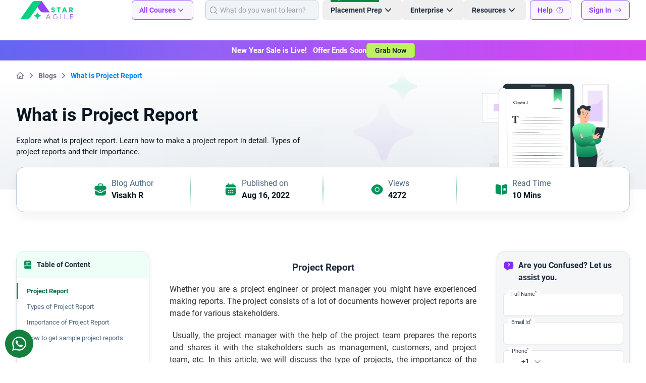

--- FILE ---
content_type: text/html; charset=UTF-8
request_url: https://staragile.com/blog/overview-on-project-report
body_size: 34717
content:
<!DOCTYPE html><html lang="en"><head><title>An Overview on Project Report</title><meta charset="utf-8"><meta name="viewport" content="width=device-width, initial-scale=1.0, minimum-scale=1.0, maximum-scale=6.0"><link rel="icon" href="https://d1qnndbrfkpp2h.cloudfront.net/icons/favicon.ico"><link rel="icon" type="image/svg+xml" href="https://d1qnndbrfkpp2h.cloudfront.net/icons/favicon.svg" sizes="any"><link rel="icon" type="image/png" sizes="32x32" href="https://d1qnndbrfkpp2h.cloudfront.net/icons/favicon-32x32.png"><link rel="icon" type="image/png" sizes="16x16" href="https://d1qnndbrfkpp2h.cloudfront.net/icons/favicon-16x16.png"><link rel="apple-touch-icon" sizes="180x180" href="https://d1qnndbrfkpp2h.cloudfront.net/icons/apple-icon-180x180.png"><link rel="manifest" href="https://staragile.com/manifest.json"><meta name="apple-mobile-web-app-capable" content="yes"><meta name="mobile-web-app-capable" content="yes"><meta name="apple-mobile-web-app-status-bar-style" content="black-translucent"><link rel="apple-touch-startup-image" media="screen and (device-width: 440px) and (device-height: 956px) and (-webkit-device-pixel-ratio: 3) and (orientation: landscape)" href="https://d1qnndbrfkpp2h.cloudfront.net/splash_screens/iPhone_17_Pro_Max__iPhone_16_Pro_Max_landscape.png"><link rel="apple-touch-startup-image" media="screen and (device-width: 402px) and (device-height: 874px) and (-webkit-device-pixel-ratio: 3) and (orientation: landscape)" href="https://d1qnndbrfkpp2h.cloudfront.net/splash_screens/iPhone_17_Pro__iPhone_17__iPhone_16_Pro_landscape.png"><link rel="apple-touch-startup-image" media="screen and (device-width: 430px) and (device-height: 932px) and (-webkit-device-pixel-ratio: 3) and (orientation: landscape)" href="https://d1qnndbrfkpp2h.cloudfront.net/splash_screens/iPhone_16_Plus__iPhone_15_Pro_Max__iPhone_15_Plus__iPhone_14_Pro_Max_landscape.png"><link rel="apple-touch-startup-image" media="screen and (device-width: 420px) and (device-height: 912px) and (-webkit-device-pixel-ratio: 3) and (orientation: landscape)" href="https://d1qnndbrfkpp2h.cloudfront.net/splash_screens/iPhone_Air_landscape.png"><link rel="apple-touch-startup-image" media="screen and (device-width: 393px) and (device-height: 852px) and (-webkit-device-pixel-ratio: 3) and (orientation: landscape)" href="https://d1qnndbrfkpp2h.cloudfront.net/splash_screens/iPhone_16__iPhone_15_Pro__iPhone_15__iPhone_14_Pro_landscape.png"><link rel="apple-touch-startup-image" media="screen and (device-width: 428px) and (device-height: 926px) and (-webkit-device-pixel-ratio: 3) and (orientation: landscape)" href="https://d1qnndbrfkpp2h.cloudfront.net/splash_screens/iPhone_14_Plus__iPhone_13_Pro_Max__iPhone_12_Pro_Max_landscape.png"><link rel="apple-touch-startup-image" media="screen and (device-width: 390px) and (device-height: 844px) and (-webkit-device-pixel-ratio: 3) and (orientation: landscape)" href="https://d1qnndbrfkpp2h.cloudfront.net/splash_screens/iPhone_16e__iPhone_14__iPhone_13_Pro__iPhone_13__iPhone_12_Pro__iPhone_12_landscape.png"><link rel="apple-touch-startup-image" media="screen and (device-width: 375px) and (device-height: 812px) and (-webkit-device-pixel-ratio: 3) and (orientation: landscape)" href="https://d1qnndbrfkpp2h.cloudfront.net/splash_screens/iPhone_13_mini__iPhone_12_mini__iPhone_11_Pro__iPhone_XS__iPhone_X_landscape.png"><link rel="apple-touch-startup-image" media="screen and (device-width: 414px) and (device-height: 896px) and (-webkit-device-pixel-ratio: 3) and (orientation: landscape)" href="https://d1qnndbrfkpp2h.cloudfront.net/splash_screens/iPhone_11_Pro_Max__iPhone_XS_Max_landscape.png"><link rel="apple-touch-startup-image" media="screen and (device-width: 414px) and (device-height: 896px) and (-webkit-device-pixel-ratio: 2) and (orientation: landscape)" href="https://d1qnndbrfkpp2h.cloudfront.net/splash_screens/iPhone_11__iPhone_XR_landscape.png"><link rel="apple-touch-startup-image" media="screen and (device-width: 414px) and (device-height: 736px) and (-webkit-device-pixel-ratio: 3) and (orientation: landscape)" href="https://d1qnndbrfkpp2h.cloudfront.net/splash_screens/iPhone_8_Plus__iPhone_7_Plus__iPhone_6s_Plus__iPhone_6_Plus_landscape.png"><link rel="apple-touch-startup-image" media="screen and (device-width: 375px) and (device-height: 667px) and (-webkit-device-pixel-ratio: 2) and (orientation: landscape)" href="https://d1qnndbrfkpp2h.cloudfront.net/splash_screens/iPhone_8__iPhone_7__iPhone_6s__iPhone_6__4.7__iPhone_SE_landscape.png"><link rel="apple-touch-startup-image" media="screen and (device-width: 320px) and (device-height: 568px) and (-webkit-device-pixel-ratio: 2) and (orientation: landscape)" href="https://d1qnndbrfkpp2h.cloudfront.net/splash_screens/4__iPhone_SE__iPod_touch_5th_generation_and_later_landscape.png"><link rel="apple-touch-startup-image" media="screen and (device-width: 1032px) and (device-height: 1376px) and (-webkit-device-pixel-ratio: 2) and (orientation: landscape)" href="https://d1qnndbrfkpp2h.cloudfront.net/splash_screens/13__iPad_Pro_M4_landscape.png"><link rel="apple-touch-startup-image" media="screen and (device-width: 1024px) and (device-height: 1366px) and (-webkit-device-pixel-ratio: 2) and (orientation: landscape)" href="https://d1qnndbrfkpp2h.cloudfront.net/splash_screens/12.9__iPad_Pro_landscape.png"><link rel="apple-touch-startup-image" media="screen and (device-width: 834px) and (device-height: 1210px) and (-webkit-device-pixel-ratio: 2) and (orientation: landscape)" href="https://d1qnndbrfkpp2h.cloudfront.net/splash_screens/11__iPad_Pro_M4_landscape.png"><link rel="apple-touch-startup-image" media="screen and (device-width: 834px) and (device-height: 1194px) and (-webkit-device-pixel-ratio: 2) and (orientation: landscape)" href="https://d1qnndbrfkpp2h.cloudfront.net/splash_screens/11__iPad_Pro__10.5__iPad_Pro_landscape.png"><link rel="apple-touch-startup-image" media="screen and (device-width: 820px) and (device-height: 1180px) and (-webkit-device-pixel-ratio: 2) and (orientation: landscape)" href="https://d1qnndbrfkpp2h.cloudfront.net/splash_screens/10.9__iPad_Air_landscape.png"><link rel="apple-touch-startup-image" media="screen and (device-width: 834px) and (device-height: 1112px) and (-webkit-device-pixel-ratio: 2) and (orientation: landscape)" href="https://d1qnndbrfkpp2h.cloudfront.net/splash_screens/10.5__iPad_Air_landscape.png"><link rel="apple-touch-startup-image" media="screen and (device-width: 810px) and (device-height: 1080px) and (-webkit-device-pixel-ratio: 2) and (orientation: landscape)" href="https://d1qnndbrfkpp2h.cloudfront.net/splash_screens/10.2__iPad_landscape.png"><link rel="apple-touch-startup-image" media="screen and (device-width: 768px) and (device-height: 1024px) and (-webkit-device-pixel-ratio: 2) and (orientation: landscape)" href="https://d1qnndbrfkpp2h.cloudfront.net/splash_screens/9.7__iPad_Pro__7.9__iPad_mini__9.7__iPad_Air__9.7__iPad_landscape.png"><link rel="apple-touch-startup-image" media="screen and (device-width: 744px) and (device-height: 1133px) and (-webkit-device-pixel-ratio: 2) and (orientation: landscape)" href="https://d1qnndbrfkpp2h.cloudfront.net/splash_screens/8.3__iPad_Mini_landscape.png"><link rel="apple-touch-startup-image" media="screen and (device-width: 440px) and (device-height: 956px) and (-webkit-device-pixel-ratio: 3) and (orientation: portrait)" href="https://d1qnndbrfkpp2h.cloudfront.net/splash_screens/iPhone_17_Pro_Max__iPhone_16_Pro_Max_portrait.png"><link rel="apple-touch-startup-image" media="screen and (device-width: 402px) and (device-height: 874px) and (-webkit-device-pixel-ratio: 3) and (orientation: portrait)" href="https://d1qnndbrfkpp2h.cloudfront.net/splash_screens/iPhone_17_Pro__iPhone_17__iPhone_16_Pro_portrait.png"><link rel="apple-touch-startup-image" media="screen and (device-width: 430px) and (device-height: 932px) and (-webkit-device-pixel-ratio: 3) and (orientation: portrait)" href="https://d1qnndbrfkpp2h.cloudfront.net/splash_screens/iPhone_16_Plus__iPhone_15_Pro_Max__iPhone_15_Plus__iPhone_14_Pro_Max_portrait.png"><link rel="apple-touch-startup-image" media="screen and (device-width: 420px) and (device-height: 912px) and (-webkit-device-pixel-ratio: 3) and (orientation: portrait)" href="https://d1qnndbrfkpp2h.cloudfront.net/splash_screens/iPhone_Air_portrait.png"><link rel="apple-touch-startup-image" media="screen and (device-width: 393px) and (device-height: 852px) and (-webkit-device-pixel-ratio: 3) and (orientation: portrait)" href="https://d1qnndbrfkpp2h.cloudfront.net/splash_screens/iPhone_16__iPhone_15_Pro__iPhone_15__iPhone_14_Pro_portrait.png"><link rel="apple-touch-startup-image" media="screen and (device-width: 428px) and (device-height: 926px) and (-webkit-device-pixel-ratio: 3) and (orientation: portrait)" href="https://d1qnndbrfkpp2h.cloudfront.net/splash_screens/iPhone_14_Plus__iPhone_13_Pro_Max__iPhone_12_Pro_Max_portrait.png"><link rel="apple-touch-startup-image" media="screen and (device-width: 390px) and (device-height: 844px) and (-webkit-device-pixel-ratio: 3) and (orientation: portrait)" href="https://d1qnndbrfkpp2h.cloudfront.net/splash_screens/iPhone_16e__iPhone_14__iPhone_13_Pro__iPhone_13__iPhone_12_Pro__iPhone_12_portrait.png"><link rel="apple-touch-startup-image" media="screen and (device-width: 375px) and (device-height: 812px) and (-webkit-device-pixel-ratio: 3) and (orientation: portrait)" href="https://d1qnndbrfkpp2h.cloudfront.net/splash_screens/iPhone_13_mini__iPhone_12_mini__iPhone_11_Pro__iPhone_XS__iPhone_X_portrait.png"><link rel="apple-touch-startup-image" media="screen and (device-width: 414px) and (device-height: 896px) and (-webkit-device-pixel-ratio: 3) and (orientation: portrait)" href="https://d1qnndbrfkpp2h.cloudfront.net/splash_screens/iPhone_11_Pro_Max__iPhone_XS_Max_portrait.png"><link rel="apple-touch-startup-image" media="screen and (device-width: 414px) and (device-height: 896px) and (-webkit-device-pixel-ratio: 2) and (orientation: portrait)" href="https://d1qnndbrfkpp2h.cloudfront.net/splash_screens/iPhone_11__iPhone_XR_portrait.png"><link rel="apple-touch-startup-image" media="screen and (device-width: 414px) and (device-height: 736px) and (-webkit-device-pixel-ratio: 3) and (orientation: portrait)" href="https://d1qnndbrfkpp2h.cloudfront.net/splash_screens/iPhone_8_Plus__iPhone_7_Plus__iPhone_6s_Plus__iPhone_6_Plus_portrait.png"><link rel="apple-touch-startup-image" media="screen and (device-width: 375px) and (device-height: 667px) and (-webkit-device-pixel-ratio: 2) and (orientation: portrait)" href="https://d1qnndbrfkpp2h.cloudfront.net/splash_screens/iPhone_8__iPhone_7__iPhone_6s__iPhone_6__4.7__iPhone_SE_portrait.png"><link rel="apple-touch-startup-image" media="screen and (device-width: 320px) and (device-height: 568px) and (-webkit-device-pixel-ratio: 2) and (orientation: portrait)" href="https://d1qnndbrfkpp2h.cloudfront.net/splash_screens/4__iPhone_SE__iPod_touch_5th_generation_and_later_portrait.png"><link rel="apple-touch-startup-image" media="screen and (device-width: 1032px) and (device-height: 1376px) and (-webkit-device-pixel-ratio: 2) and (orientation: portrait)" href="https://d1qnndbrfkpp2h.cloudfront.net/splash_screens/13__iPad_Pro_M4_portrait.png"><link rel="apple-touch-startup-image" media="screen and (device-width: 1024px) and (device-height: 1366px) and (-webkit-device-pixel-ratio: 2) and (orientation: portrait)" href="https://d1qnndbrfkpp2h.cloudfront.net/splash_screens/12.9__iPad_Pro_portrait.png"><link rel="apple-touch-startup-image" media="screen and (device-width: 834px) and (device-height: 1210px) and (-webkit-device-pixel-ratio: 2) and (orientation: portrait)" href="https://d1qnndbrfkpp2h.cloudfront.net/splash_screens/11__iPad_Pro_M4_portrait.png"><link rel="apple-touch-startup-image" media="screen and (device-width: 834px) and (device-height: 1194px) and (-webkit-device-pixel-ratio: 2) and (orientation: portrait)" href="https://d1qnndbrfkpp2h.cloudfront.net/splash_screens/11__iPad_Pro__10.5__iPad_Pro_portrait.png"><link rel="apple-touch-startup-image" media="screen and (device-width: 820px) and (device-height: 1180px) and (-webkit-device-pixel-ratio: 2) and (orientation: portrait)" href="https://d1qnndbrfkpp2h.cloudfront.net/splash_screens/10.9__iPad_Air_portrait.png"><link rel="apple-touch-startup-image" media="screen and (device-width: 834px) and (device-height: 1112px) and (-webkit-device-pixel-ratio: 2) and (orientation: portrait)" href="https://d1qnndbrfkpp2h.cloudfront.net/splash_screens/10.5__iPad_Air_portrait.png"><link rel="apple-touch-startup-image" media="screen and (device-width: 810px) and (device-height: 1080px) and (-webkit-device-pixel-ratio: 2) and (orientation: portrait)" href="https://d1qnndbrfkpp2h.cloudfront.net/splash_screens/10.2__iPad_portrait.png"><link rel="apple-touch-startup-image" media="screen and (device-width: 768px) and (device-height: 1024px) and (-webkit-device-pixel-ratio: 2) and (orientation: portrait)" href="https://d1qnndbrfkpp2h.cloudfront.net/splash_screens/9.7__iPad_Pro__7.9__iPad_mini__9.7__iPad_Air__9.7__iPad_portrait.png"><link rel="apple-touch-startup-image" media="screen and (device-width: 744px) and (device-height: 1133px) and (-webkit-device-pixel-ratio: 2) and (orientation: portrait)" href="https://d1qnndbrfkpp2h.cloudfront.net/splash_screens/8.3__iPad_Mini_portrait.png"><link rel="canonical" href="https://staragile.com/blog/overview-on-project-report"><meta name="csrf-token" content="k09gLrOSE6aJCoYZtYpmQ4udt3ocugxZVtjzDy0B"><meta name="title" content="An Overview on Project Report"><meta name="description" content="Explore what is project report. Learn how to make a project report in detail. Types of project reports and their importance."><meta name="keywords" content="project report, types of project report, types of project reports, project reports, project management report, importance of project report, how to make a project report, sample project reports, how to write a project report"><meta name="theme-color" content="#8001ED"><meta property="og:locale" content="en_US"><meta property="og:site_name" content="StarAgile"><meta property="og:url" content="https://staragile.com/blog/overview-on-project-report"><meta property="og:title" content="An Overview on Project Report"><meta property="og:description" content="Explore what is project report. Learn how to make a project report in detail. Types of project reports and their importance."><meta property="og:image" content="https://d1qnndbrfkpp2h.cloudfront.net/icons/meta-image.png"><meta property="og:image:alt" content="StarAgile"><meta property="og:image:type" content="image/png"><meta property="og:image:height" content="512"><meta property="og:image:width" content="512"><meta property="og:type" content="website"><meta name="twitter:card" content="summary_large_image"><meta name="twitter:site" content="@staragile"><meta name="twitter:url" content="https://staragile.com/blog/overview-on-project-report"><meta name="twitter:title" content="An Overview on Project Report"><meta name="twitter:description" content="Explore what is project report. Learn how to make a project report in detail. Types of project reports and their importance."><meta name="twitter:image" content="https://d1qnndbrfkpp2h.cloudfront.net/icons/meta-image.png"><link rel="dns-prefetch" href="https://d1qnndbrfkpp2h.cloudfront.net"><link rel="preconnect" href="https://d1qnndbrfkpp2h.cloudfront.net" crossorigin><link rel="dns-prefetch" href="https://www.google-analytics.com"><link rel="dns-prefetch" href="https://www.google.com"><link rel="dns-prefetch" href="https://www.googleadservices.com"><link rel="dns-prefetch" href="https://ep1.adtrafficquality.google"><link rel="dns-prefetch" href="https://salesiq.zohopublic.com"><link rel="dns-prefetch" href="https://analytics.google.com"><link rel="dns-prefetch" href="https://l.clarity.ms"><link rel="preload" fetchpriority=high as="image" type="image/webp" href="https://d1qnndbrfkpp2h.cloudfront.net/logos/new-logo.webp"><link rel="preload" fetchpriority=high as="image" type="image/webp" href="https://d1qnndbrfkpp2h.cloudfront.net/static-images/blog-intro-poster.webp"><link rel="preload" fetchpriority=high as="image" type="image/webp" href="https://d1qnndbrfkpp2h.cloudfront.net/static-images/blog-intro-stars.webp"><link rel="preload" href="https://staragile.com/assets/css/app-2.6.4.min.css" as="style"><link rel="stylesheet" href="https://staragile.com/assets/css/app-2.6.4.min.css" media="all"></head><body class="font-staragile antialiased"><noscript><iframe src="https://www.googletagmanager.com/ns.html?id=GTM-TLWC4VG" height="0" width="0" style="display:none;visibility:hidden"></iframe></noscript><header class="bg-white h-20 sa-lg:h-20 place-content-around"><nav class="xl:container mx-auto px-3.5 flex justify-between items-center sa-lg:mx-1 xl:mx-auto xl:px-8" aria-label="Global"><div class="flex sa-lg:flex-1 px-2 min-w-32"><a href="https://staragile.com" class="-m-1.5 p-1.5"><span class="sr-only">Staragile</span><img class="h-9" src="https://d1qnndbrfkpp2h.cloudfront.net/logos/new-logo.webp" fetchpriority="high" alt="Staragile Logo"></a></div><div class="flex sa-lg:hidden"><button type="button" id="open-mobile-menu-btn" class="-m-2.5 inline-flex items-center justify-center rounded-md p-2.5 text-gray-700"><span class="sr-only">Open Main Menu</span><svg xmlns="http://www.w3.org/2000/svg" class="h-6 w-6" fill="none" viewBox="0 0 24 24" stroke-width="1.5" stroke="currentColor" aria-hidden="true"><path stroke-linecap="round" stroke-linejoin="round" d="M3.75 6.75h16.5M3.75 12h16.5m-16.5 5.25h16.5"></path></svg></button></div><div class="hidden sa-lg:flex items-center"><div class="group hover:h-20 place-content-around mr-4"><button type="button" class="inline-flex rounded-md bg-gray-75 border border-primary-500 px-3.5 py-2 text-sm font-semibold text-primary-500" aria-expanded="false"> All Courses <svg xmlns="http://www.w3.org/2000/svg" class="size-5 transform duration-300 ease-in-out group-hover:rotate-180" viewBox="0 0 20 20" fill="currentColor" aria-hidden="true"><path fill-rule="evenodd" d="M5.23 7.21a.75.75 0 011.06.02L10 11.168l3.71-3.938a.75.75 0 111.08 1.04l-4.25 4.5a.75.75 0 01-1.08 0l-4.25-4.5a.75.75 0 01.02-1.06z" clip-rule="evenodd"></path></svg></button><div class="container mx-auto absolute inset-x-0 hidden top-20 z-99 bg-white h-[490px] shadow-lg ring-1 ring-gray-900/5 group-hover:block"><div class="flex flex-row"><div class="basis-1/4 h-[490px] p-3 pt-5 pr-0"><div class="text-lg font-bold text-slate-800 pl-4 pb-2">Category</div><ul class="mt-5 text-gray-800 h-[400px] overflow-y-auto"><li class="course-category-tab block pr-3 w-full text-base font-medium" data-tab="agile-and-scrum"><a href="https://staragile.com/agile-and-scrum" class="block py-2.5 px-4 rounded text-white bg-blue-700 "> Agile and Scrum <svg xmlns="http://www.w3.org/2000/svg" class="h-5 w-5 float-end" fill="none" viewBox="0 0 24 24" stroke-width="1.5" stroke="currentColor"><path stroke-linecap="round" stroke-linejoin="round" d="m8.25 4.5 7.5 7.5-7.5 7.5"></path></svg></a><div id="agile-and-scrum" class="course-category-pane basis-3/4 absolute left-1/4 top-0 right-0 "><div class="flex flex-row"><div class="basis-1/2 h-[490px] p-3 pt-5 border-l-2 border-r-2 border-solid border-slate-200"><div class="text-lg font-bold text-slate-800 pl-4 pb-2">Course</div><ul class="mt-5 text-gray-800 h-[400px] overflow-y-auto"><li><a href="https://staragile.com/agile-and-scrum/csm-certification-training" class="block w-full py-2 px-4 text-sm font-medium hover:text-orange-500"> Certified Scrum Master </a></li><li><a href="https://staragile.com/agile-and-scrum/cspo-certification-training" class="block w-full py-2 px-4 text-sm font-medium hover:text-orange-500"> Certified Scrum Product Owner </a></li><li><a href="https://staragile.com/agile-and-scrum/psm-certification-training" class="block w-full py-2 px-4 text-sm font-medium hover:text-orange-500"> Professional Scrum Master </a></li><li><a href="https://staragile.com/agile-and-scrum/safe-agilist-certification-training" class="block w-full py-2 px-4 text-sm font-medium hover:text-orange-500"> Leading SAFe® Agilist </a></li><li><a href="https://staragile.com/agile-and-scrum/ssm-certification-training" class="block w-full py-2 px-4 text-sm font-medium hover:text-orange-500"> SAFe Scrum Master </a></li><li><a href="https://staragile.com/agile-and-scrum/safe-popm-certification-training" class="block w-full py-2 px-4 text-sm font-medium hover:text-orange-500"> SAFe® Product Owner/Product Manager </a></li><li><a href="https://staragile.com/agile-and-scrum/spc-certification-training" class="block w-full py-2 px-4 text-sm font-medium hover:text-orange-500"> Implementing SAFe® with SPC </a></li><li><a href="https://staragile.com/agile-and-scrum/safe-rte-certification-training" class="block w-full py-2 px-4 text-sm font-medium hover:text-orange-500"> SAFe® Release Train Engineer </a></li><li><a href="https://staragile.com/agile-and-scrum/safe-agile-product-management-certification-training" class="block w-full py-2 px-4 text-sm font-medium hover:text-orange-500"> SAFe® Agile Product Manager </a></li><li><a href="https://staragile.com/agile-and-scrum" class="block w-full py-3 px-4 text-sm font-semibold text-orange-600"> View All Courses <svg xmlns="http://www.w3.org/2000/svg" class="size-5 inline" fill="none" viewBox="0 0 24 24" stroke-width="2" stroke="currentColor"><path stroke-linecap="round" stroke-linejoin="round" d="m5.25 4.5 7.5 7.5-7.5 7.5m6-15 7.5 7.5-7.5 7.5"></path></svg></a></li></ul></div><div class="basis-1/2 h-[490px] p-3 pt-5"><div class="text-lg font-bold text-slate-800 pl-4 pb-2">Governing Bodies</div><div class="mt-5 h-[165px] overflow-y-auto"><div class="grid grid-flow-row-dense grid-cols-3 pl-1.5"><div class="p-3"><img src="https://d1qnndbrfkpp2h.cloudfront.net/images/placeholders/square-placeholder-image.webp" data-src="https://d1qnndbrfkpp2h.cloudfront.net/logos/ICAgile.webp" class="sa-lazy h-7" alt="Governing Body Logo"></div><div class="p-3"><img src="https://d1qnndbrfkpp2h.cloudfront.net/images/placeholders/square-placeholder-image.webp" data-src="https://d1qnndbrfkpp2h.cloudfront.net/logos/Scaled Agile.webp" class="sa-lazy h-7" alt="Governing Body Logo"></div><div class="p-3"><img src="https://d1qnndbrfkpp2h.cloudfront.net/images/placeholders/square-placeholder-image.webp" data-src="https://d1qnndbrfkpp2h.cloudfront.net/logos/Scrum.org.webp" class="sa-lazy h-7" alt="Governing Body Logo"></div><div class="p-3"><img src="https://d1qnndbrfkpp2h.cloudfront.net/images/placeholders/square-placeholder-image.webp" data-src="https://d1qnndbrfkpp2h.cloudfront.net/logos/Scrum Alliance.webp" class="sa-lazy h-7" alt="Governing Body Logo"></div></div></div></div></div></div></li><li class="course-category-tab block pr-3 w-full text-base font-medium" data-tab="project-management"><a href="https://staragile.com/project-management" class="block py-2.5 px-4 rounded "> Project Management <svg xmlns="http://www.w3.org/2000/svg" class="h-5 w-5 float-end" fill="none" viewBox="0 0 24 24" stroke-width="1.5" stroke="currentColor"><path stroke-linecap="round" stroke-linejoin="round" d="m8.25 4.5 7.5 7.5-7.5 7.5"></path></svg></a><div id="project-management" class="course-category-pane basis-3/4 absolute left-1/4 top-0 right-0 hidden "><div class="flex flex-row"><div class="basis-1/2 h-[490px] p-3 pt-5 border-l-2 border-r-2 border-solid border-slate-200"><div class="text-lg font-bold text-slate-800 pl-4 pb-2">Course</div><ul class="mt-5 text-gray-800 h-[400px] overflow-y-auto"><li><a href="https://staragile.com/project-management/pmp-certification-training" class="block w-full py-2 px-4 text-sm font-medium hover:text-orange-500"> PMP® Certification </a></li><li><a href="https://staragile.com/project-management/cpmai-certification-training" class="block w-full py-2 px-4 text-sm font-medium hover:text-orange-500"> PMI-CPMAI </a></li><li><a href="https://staragile.com/project-management/pmp-exam-preparation" class="block w-full py-2 px-4 text-sm font-medium hover:text-orange-500"> PMP Exam Preparation </a></li><li><a href="https://staragile.com/project-management/prince2-foundation-certification-training" class="block w-full py-2 px-4 text-sm font-medium hover:text-orange-500"> PRINCE2 Foundation </a></li><li><a href="https://staragile.com/project-management/prince2-practitioner-certification-training" class="block w-full py-2 px-4 text-sm font-medium hover:text-orange-500"> PRINCE2 Practitioner </a></li><li><a href="https://staragile.com/project-management/prince2-foundation-and-practitioner-certification" class="block w-full py-2 px-4 text-sm font-medium hover:text-orange-500"> PRINCE2 Foundation and Practitioner </a></li><li><a href="https://staragile.com/project-management/capm-certification-training" class="block w-full py-2 px-4 text-sm font-medium hover:text-orange-500"> Certified Associate in Project Management </a></li><li><a href="https://staragile.com/project-management/cbap-certification-training-course" class="block w-full py-2 px-4 text-sm font-medium hover:text-orange-500"> Certified Business Analyst Professional </a></li><li><a href="https://staragile.com/project-management/ai-for-project-managers" class="block w-full py-2 px-4 text-sm font-medium hover:text-orange-500"> AI For Project Managers </a></li><li><a href="https://staragile.com/project-management" class="block w-full py-3 px-4 text-sm font-semibold text-orange-600"> View All Courses <svg xmlns="http://www.w3.org/2000/svg" class="size-5 inline" fill="none" viewBox="0 0 24 24" stroke-width="2" stroke="currentColor"><path stroke-linecap="round" stroke-linejoin="round" d="m5.25 4.5 7.5 7.5-7.5 7.5m6-15 7.5 7.5-7.5 7.5"></path></svg></a></li></ul></div></div></div></li><li class="course-category-tab block pr-3 w-full text-base font-medium" data-tab="interview-bootcamp"><a href="https://staragile.com/interview-bootcamp" class="block py-2.5 px-4 rounded "> Interview Bootcamp <svg xmlns="http://www.w3.org/2000/svg" class="h-5 w-5 float-end" fill="none" viewBox="0 0 24 24" stroke-width="1.5" stroke="currentColor"><path stroke-linecap="round" stroke-linejoin="round" d="m8.25 4.5 7.5 7.5-7.5 7.5"></path></svg></a><div id="interview-bootcamp" class="course-category-pane basis-3/4 absolute left-1/4 top-0 right-0 hidden "><div class="flex flex-row"><div class="basis-1/2 h-[490px] p-3 pt-5 border-l-2 border-r-2 border-solid border-slate-200"><div class="text-lg font-bold text-slate-800 pl-4 pb-2">Course</div><ul class="mt-5 text-gray-800 h-[400px] overflow-y-auto"><li><a href="https://staragile.com/interview-bootcamp/project-manager-interview-preparation" class="block w-full py-2 px-4 text-sm font-medium hover:text-orange-500"> Project Manager Interview Preparation Bootcamp </a></li><li><a href="https://staragile.com/interview-bootcamp/product-owner-interview-preparation" class="block w-full py-2 px-4 text-sm font-medium hover:text-orange-500"> Product Owner Interview Preparation Bootcamp </a></li><li><a href="https://staragile.com/interview-bootcamp/scrum-master-interview-preparation" class="block w-full py-2 px-4 text-sm font-medium hover:text-orange-500"> Scrum Master Interview Preparation Bootcamp </a></li><li><a href="https://staragile.com/interview-bootcamp" class="block w-full py-3 px-4 text-sm font-semibold text-orange-600"> View All Courses <svg xmlns="http://www.w3.org/2000/svg" class="size-5 inline" fill="none" viewBox="0 0 24 24" stroke-width="2" stroke="currentColor"><path stroke-linecap="round" stroke-linejoin="round" d="m5.25 4.5 7.5 7.5-7.5 7.5m6-15 7.5 7.5-7.5 7.5"></path></svg></a></li></ul></div></div></div></li><li class="course-category-tab block pr-3 w-full text-base font-medium" data-tab="devops"><a href="https://staragile.com/devops" class="block py-2.5 px-4 rounded "> DevOps <svg xmlns="http://www.w3.org/2000/svg" class="h-5 w-5 float-end" fill="none" viewBox="0 0 24 24" stroke-width="1.5" stroke="currentColor"><path stroke-linecap="round" stroke-linejoin="round" d="m8.25 4.5 7.5 7.5-7.5 7.5"></path></svg></a><div id="devops" class="course-category-pane basis-3/4 absolute left-1/4 top-0 right-0 hidden "><div class="flex flex-row"><div class="basis-1/2 h-[490px] p-3 pt-5 border-l-2 border-r-2 border-solid border-slate-200"><div class="text-lg font-bold text-slate-800 pl-4 pb-2">Course</div><ul class="mt-5 text-gray-800 h-[400px] overflow-y-auto"><li><a href="https://staragile.com/devops/devops-certification-training" class="block w-full py-2 px-4 text-sm font-medium hover:text-orange-500"> DevOps Certification Training </a></li><li><a href="https://staragile.com/devops/cloud-expert-interview-preparation" class="block w-full py-2 px-4 text-sm font-medium hover:text-orange-500"> Cloud Expert Interview Preparation </a></li><li><a href="https://staragile.com/devops/az-900-microsoft-azure-fundamentals-certification" class="block w-full py-2 px-4 text-sm font-medium hover:text-orange-500"> AZ 900 </a></li><li><a href="https://staragile.com/devops/aws-devops-certification-training" class="block w-full py-2 px-4 text-sm font-medium hover:text-orange-500"> AWS Solution Architect Associate </a></li><li><a href="https://staragile.com/devops/docker-certification-training" class="block w-full py-2 px-4 text-sm font-medium hover:text-orange-500"> Dockers Certification </a></li><li><a href="https://staragile.com/devops/jenkins-certification-training" class="block w-full py-2 px-4 text-sm font-medium hover:text-orange-500"> Jenkins Certification </a></li><li><a href="https://staragile.com/devops/kubernetes-certification-training" class="block w-full py-2 px-4 text-sm font-medium hover:text-orange-500"> Kubernetes Certification </a></li><li><a href="https://staragile.com/devops" class="block w-full py-3 px-4 text-sm font-semibold text-orange-600"> View All Courses <svg xmlns="http://www.w3.org/2000/svg" class="size-5 inline" fill="none" viewBox="0 0 24 24" stroke-width="2" stroke="currentColor"><path stroke-linecap="round" stroke-linejoin="round" d="m5.25 4.5 7.5 7.5-7.5 7.5m6-15 7.5 7.5-7.5 7.5"></path></svg></a></li></ul></div><div class="basis-1/2 h-[490px] p-3 pt-5"><div class="text-lg font-bold text-slate-800 pl-4 pb-2">Governing Bodies</div><div class="mt-5 h-[165px] overflow-y-auto"><div class="grid grid-flow-row-dense grid-cols-3 pl-1.5"><div class="p-3"><img src="https://d1qnndbrfkpp2h.cloudfront.net/images/placeholders/square-placeholder-image.webp" data-src="https://d1qnndbrfkpp2h.cloudfront.net/static-images/microsoft-logo-devops-automation-01.webp" class="sa-lazy h-7" alt="Governing Body Logo"></div></div></div></div></div></div></li><li class="course-category-tab block pr-3 w-full text-base font-medium" data-tab="software-testing"><a href="https://staragile.com/software-testing" class="block py-2.5 px-4 rounded "> Software Testing <svg xmlns="http://www.w3.org/2000/svg" class="h-5 w-5 float-end" fill="none" viewBox="0 0 24 24" stroke-width="1.5" stroke="currentColor"><path stroke-linecap="round" stroke-linejoin="round" d="m8.25 4.5 7.5 7.5-7.5 7.5"></path></svg></a><div id="software-testing" class="course-category-pane basis-3/4 absolute left-1/4 top-0 right-0 hidden "><div class="flex flex-row"><div class="basis-1/2 h-[490px] p-3 pt-5 border-l-2 border-r-2 border-solid border-slate-200"><div class="text-lg font-bold text-slate-800 pl-4 pb-2">Course</div><ul class="mt-5 text-gray-800 h-[400px] overflow-y-auto"><li><a href="https://staragile.com/software-testing/software-testing-certification-training-course" class="block w-full py-2 px-4 text-sm font-medium hover:text-orange-500"> Software Testing Course with Placement </a></li><li><a href="https://staragile.com/software-testing/automation-testing-certification-training-course" class="block w-full py-2 px-4 text-sm font-medium hover:text-orange-500"> Automation Testing Course with Placement </a></li><li><a href="https://staragile.com/software-testing/selenium-certification-training" class="block w-full py-2 px-4 text-sm font-medium hover:text-orange-500"> Selenium Certification Training </a></li><li><a href="https://staragile.com/software-testing" class="block w-full py-3 px-4 text-sm font-semibold text-orange-600"> View All Courses <svg xmlns="http://www.w3.org/2000/svg" class="size-5 inline" fill="none" viewBox="0 0 24 24" stroke-width="2" stroke="currentColor"><path stroke-linecap="round" stroke-linejoin="round" d="m5.25 4.5 7.5 7.5-7.5 7.5m6-15 7.5 7.5-7.5 7.5"></path></svg></a></li></ul></div><div class="basis-1/2 h-[490px] p-3 pt-5"><div class="text-lg font-bold text-slate-800 pl-4 pb-2">Governing Bodies</div><div class="mt-5 h-[165px] overflow-y-auto"><div class="grid grid-flow-row-dense grid-cols-3 pl-1.5"><div class="p-3"><img src="https://d1qnndbrfkpp2h.cloudfront.net/images/placeholders/square-placeholder-image.webp" data-src="https://d1qnndbrfkpp2h.cloudfront.net/static-images/microsoft-logo-devops-automation-01.webp" class="sa-lazy h-7" alt="Governing Body Logo"></div></div></div></div></div></div></li><li class="course-category-tab block pr-3 w-full text-base font-medium" data-tab="data-science"><a href="https://staragile.com/data-science" class="block py-2.5 px-4 rounded "> Data Science <svg xmlns="http://www.w3.org/2000/svg" class="h-5 w-5 float-end" fill="none" viewBox="0 0 24 24" stroke-width="1.5" stroke="currentColor"><path stroke-linecap="round" stroke-linejoin="round" d="m8.25 4.5 7.5 7.5-7.5 7.5"></path></svg></a><div id="data-science" class="course-category-pane basis-3/4 absolute left-1/4 top-0 right-0 hidden "><div class="flex flex-row"><div class="basis-1/2 h-[490px] p-3 pt-5 border-l-2 border-r-2 border-solid border-slate-200"><div class="text-lg font-bold text-slate-800 pl-4 pb-2">Course</div><ul class="mt-5 text-gray-800 h-[400px] overflow-y-auto"><li><a href="https://staragile.com/data-science/data-analytics-certification-course" class="block w-full py-2 px-4 text-sm font-medium hover:text-orange-500"> Data Analytics Certification Course </a></li><li><a href="https://staragile.com/data-science/data-science-course-training" class="block w-full py-2 px-4 text-sm font-medium hover:text-orange-500"> Data Science Course </a></li><li><a href="https://staragile.com/data-science/artificial-intelligence-certification-training" class="block w-full py-2 px-4 text-sm font-medium hover:text-orange-500"> Artificial Intelligence Course </a></li><li><a href="https://staragile.com/data-science/data-science-with-r-certification-training" class="block w-full py-2 px-4 text-sm font-medium hover:text-orange-500"> Data Science with R </a></li><li><a href="https://staragile.com/data-science/data-science-with-python-certification-training" class="block w-full py-2 px-4 text-sm font-medium hover:text-orange-500"> Data Science with Python </a></li><li><a href="https://staragile.com/data-science/deep-learning-certification-training" class="block w-full py-2 px-4 text-sm font-medium hover:text-orange-500"> Deep Learning Course </a></li><li><a href="https://staragile.com/data-science" class="block w-full py-3 px-4 text-sm font-semibold text-orange-600"> View All Courses <svg xmlns="http://www.w3.org/2000/svg" class="size-5 inline" fill="none" viewBox="0 0 24 24" stroke-width="2" stroke="currentColor"><path stroke-linecap="round" stroke-linejoin="round" d="m5.25 4.5 7.5 7.5-7.5 7.5m6-15 7.5 7.5-7.5 7.5"></path></svg></a></li></ul></div></div></div></li><li class="course-category-tab block pr-3 w-full text-base font-medium" data-tab="microcredentials"><a href="https://staragile.com/microcredentials" class="block py-2.5 px-4 rounded "> Microcredentials <svg xmlns="http://www.w3.org/2000/svg" class="h-5 w-5 float-end" fill="none" viewBox="0 0 24 24" stroke-width="1.5" stroke="currentColor"><path stroke-linecap="round" stroke-linejoin="round" d="m8.25 4.5 7.5 7.5-7.5 7.5"></path></svg></a><div id="microcredentials" class="course-category-pane basis-3/4 absolute left-1/4 top-0 right-0 hidden "><div class="flex flex-row"><div class="basis-1/2 h-[490px] p-3 pt-5 border-l-2 border-r-2 border-solid border-slate-200"><div class="text-lg font-bold text-slate-800 pl-4 pb-2">Course</div><ul class="mt-5 text-gray-800 h-[400px] overflow-y-auto"><li><a href="https://staragile.com/microcredentials/ai-for-scrum-masters-scrum-alliance" class="block w-full py-2 px-4 text-sm font-medium hover:text-orange-500"> AI For Scrum Masters </a></li><li><a href="https://staragile.com/microcredentials/ai-for-product-owners-scrum-alliance" class="block w-full py-2 px-4 text-sm font-medium hover:text-orange-500"> AI for Product Owners </a></li><li><a href="https://staragile.com/microcredentials" class="block w-full py-3 px-4 text-sm font-semibold text-orange-600"> View All Courses <svg xmlns="http://www.w3.org/2000/svg" class="size-5 inline" fill="none" viewBox="0 0 24 24" stroke-width="2" stroke="currentColor"><path stroke-linecap="round" stroke-linejoin="round" d="m5.25 4.5 7.5 7.5-7.5 7.5m6-15 7.5 7.5-7.5 7.5"></path></svg></a></li></ul></div></div></div></li><li class="course-category-tab block pr-3 w-full text-base font-medium" data-tab="marketing"><a href="https://staragile.com/marketing" class="block py-2.5 px-4 rounded "> Marketing <svg xmlns="http://www.w3.org/2000/svg" class="h-5 w-5 float-end" fill="none" viewBox="0 0 24 24" stroke-width="1.5" stroke="currentColor"><path stroke-linecap="round" stroke-linejoin="round" d="m8.25 4.5 7.5 7.5-7.5 7.5"></path></svg></a><div id="marketing" class="course-category-pane basis-3/4 absolute left-1/4 top-0 right-0 hidden "><div class="flex flex-row"><div class="basis-1/2 h-[490px] p-3 pt-5 border-l-2 border-r-2 border-solid border-slate-200"><div class="text-lg font-bold text-slate-800 pl-4 pb-2">Course</div><ul class="mt-5 text-gray-800 h-[400px] overflow-y-auto"><li><a href="https://staragile.com/marketing/digital-marketing-course" class="block w-full py-2 px-4 text-sm font-medium hover:text-orange-500"> Digital Marketing Course With AI </a></li><li><a href="https://staragile.com/marketing" class="block w-full py-3 px-4 text-sm font-semibold text-orange-600"> View All Courses <svg xmlns="http://www.w3.org/2000/svg" class="size-5 inline" fill="none" viewBox="0 0 24 24" stroke-width="2" stroke="currentColor"><path stroke-linecap="round" stroke-linejoin="round" d="m5.25 4.5 7.5 7.5-7.5 7.5m6-15 7.5 7.5-7.5 7.5"></path></svg></a></li></ul></div></div></div></li><li class="course-category-tab block pr-3 w-full text-base font-medium" data-tab="quality-management"><a href="https://staragile.com/quality-management" class="block py-2.5 px-4 rounded "> Quality Management <svg xmlns="http://www.w3.org/2000/svg" class="h-5 w-5 float-end" fill="none" viewBox="0 0 24 24" stroke-width="1.5" stroke="currentColor"><path stroke-linecap="round" stroke-linejoin="round" d="m8.25 4.5 7.5 7.5-7.5 7.5"></path></svg></a><div id="quality-management" class="course-category-pane basis-3/4 absolute left-1/4 top-0 right-0 hidden "><div class="flex flex-row"><div class="basis-1/2 h-[490px] p-3 pt-5 border-l-2 border-r-2 border-solid border-slate-200"><div class="text-lg font-bold text-slate-800 pl-4 pb-2">Course</div><ul class="mt-5 text-gray-800 h-[400px] overflow-y-auto"><li><a href="https://staragile.com/quality-management/lean-six-sigma-green-belt-certification" class="block w-full py-2 px-4 text-sm font-medium hover:text-orange-500"> Lean Six Sigma Green Belt </a></li><li><a href="https://staragile.com/quality-management/lean-six-sigma-black-belt-certification-training" class="block w-full py-2 px-4 text-sm font-medium hover:text-orange-500"> Lean Six Sigma Black Belt </a></li><li><a href="https://staragile.com/quality-management" class="block w-full py-3 px-4 text-sm font-semibold text-orange-600"> View All Courses <svg xmlns="http://www.w3.org/2000/svg" class="size-5 inline" fill="none" viewBox="0 0 24 24" stroke-width="2" stroke="currentColor"><path stroke-linecap="round" stroke-linejoin="round" d="m5.25 4.5 7.5 7.5-7.5 7.5m6-15 7.5 7.5-7.5 7.5"></path></svg></a></li></ul></div></div></div></li><li class="course-category-tab block pr-3 w-full text-base font-medium" data-tab="software-development"><a href="https://staragile.com/software-development" class="block py-2.5 px-4 rounded "> Software Development <svg xmlns="http://www.w3.org/2000/svg" class="h-5 w-5 float-end" fill="none" viewBox="0 0 24 24" stroke-width="1.5" stroke="currentColor"><path stroke-linecap="round" stroke-linejoin="round" d="m8.25 4.5 7.5 7.5-7.5 7.5"></path></svg></a><div id="software-development" class="course-category-pane basis-3/4 absolute left-1/4 top-0 right-0 hidden "><div class="flex flex-row"><div class="basis-1/2 h-[490px] p-3 pt-5 border-l-2 border-r-2 border-solid border-slate-200"><div class="text-lg font-bold text-slate-800 pl-4 pb-2">Course</div><ul class="mt-5 text-gray-800 h-[400px] overflow-y-auto"><li><a href="https://staragile.com/software-development/full-stack-developer-certification-training-course" class="block w-full py-2 px-4 text-sm font-medium hover:text-orange-500"> Full Stack Developer Certification Training Course </a></li><li><a href="https://staragile.com/software-development" class="block w-full py-3 px-4 text-sm font-semibold text-orange-600"> View All Courses <svg xmlns="http://www.w3.org/2000/svg" class="size-5 inline" fill="none" viewBox="0 0 24 24" stroke-width="2" stroke="currentColor"><path stroke-linecap="round" stroke-linejoin="round" d="m5.25 4.5 7.5 7.5-7.5 7.5m6-15 7.5 7.5-7.5 7.5"></path></svg></a></li></ul></div></div></div></li><li class="course-category-tab block pr-3 w-full text-base font-medium" data-tab="it-service-and-architecture"><a href="https://staragile.com/it-service-and-architecture" class="block py-2.5 px-4 rounded "> IT Service and Architecture <svg xmlns="http://www.w3.org/2000/svg" class="h-5 w-5 float-end" fill="none" viewBox="0 0 24 24" stroke-width="1.5" stroke="currentColor"><path stroke-linecap="round" stroke-linejoin="round" d="m8.25 4.5 7.5 7.5-7.5 7.5"></path></svg></a><div id="it-service-and-architecture" class="course-category-pane basis-3/4 absolute left-1/4 top-0 right-0 hidden "><div class="flex flex-row"><div class="basis-1/2 h-[490px] p-3 pt-5 border-l-2 border-r-2 border-solid border-slate-200"><div class="text-lg font-bold text-slate-800 pl-4 pb-2">Course</div><ul class="mt-5 text-gray-800 h-[400px] overflow-y-auto"><li><a href="https://staragile.com/it-service-and-architecture/itil-foundation-certification-training" class="block w-full py-2 px-4 text-sm font-medium hover:text-orange-500"> ITIL 4 Foundation Certification Training </a></li><li><a href="https://staragile.com/it-service-and-architecture/togaf-certification-training" class="block w-full py-2 px-4 text-sm font-medium hover:text-orange-500"> TOGAF® Training </a></li><li><a href="https://staragile.com/it-service-and-architecture" class="block w-full py-3 px-4 text-sm font-semibold text-orange-600"> View All Courses <svg xmlns="http://www.w3.org/2000/svg" class="size-5 inline" fill="none" viewBox="0 0 24 24" stroke-width="2" stroke="currentColor"><path stroke-linecap="round" stroke-linejoin="round" d="m5.25 4.5 7.5 7.5-7.5 7.5m6-15 7.5 7.5-7.5 7.5"></path></svg></a></li></ul></div></div></div></li></ul></div></div></div></div><div class="mx-2 relative"><form method="get" action="https://staragile.com/search/course" class="w-full" onsubmit="if(document.querySelector('[name=\'header_search_query\']').value.trim() === '') {return false;} else {window.location='https://staragile.com/search/course/'+document.querySelector('[name=\'header_search_query\']').value.trim(); return false;}"><svg width="16" height="16" viewBox="0 0 16 16" fill="none" xmlns="http://www.w3.org/2000/svg" class="absolute left-2 top-3 size-4"><g clip-path="url(#clip0_21915_41977)"><path fill-rule="evenodd" clip-rule="evenodd" d="M7.33325 0.166656C3.7434 0.166656 0.833252 3.07681 0.833252 6.66666C0.833252 10.2565 3.7434 13.1667 7.33325 13.1667C10.9231 13.1667 13.8333 10.2565 13.8333 6.66666C13.8333 3.07681 10.9231 0.166656 7.33325 0.166656ZM1.83325 6.66666C1.83325 3.62909 4.29569 1.16666 7.33325 1.16666C10.3708 1.16666 12.8333 3.62909 12.8333 6.66666C12.8333 9.70422 10.3708 12.1667 7.33325 12.1667C4.29569 12.1667 1.83325 9.70422 1.83325 6.66666Z" fill="#718AA5"/><path d="M13.0202 11.6465C12.8249 11.4512 12.5083 11.4512 12.3131 11.6465C12.1178 11.8418 12.1178 12.1583 12.3131 12.3536L14.9797 15.0202C15.1749 15.2155 15.4915 15.2155 15.6868 15.0202C15.882 14.825 15.882 14.5084 15.6868 14.3131L13.0202 11.6465Z" fill="#718AA5"/></g><defs><clipPath id="clip0_21915_41977"><rect width="16" height="16" fill="white"/></clipPath></defs></svg><input type="text" name="header_search_query" placeholder="What do you want to learn?" class=" peer py-2 pl-7 pr-3 w-48 xl:w-56 rounded-md bg-slate-150 text-minimum text-sm border border-gray-250 appearance-none focus:outline-none focus:ring-0 focus:border-primary-500"><div class="absolute z-10 mt-0 w-full rounded-lg border border-gray-200 bg-white shadow-lg hidden peer-focus:block max-h-52 overflow-y-auto"><ul class="sa-header-search-suggestions divide-y divide-gray-100 text-sm text-neutral-850"><li class="px-3 py-2.5 hover:text-sky-600 hover:bg-gray-100 cursor-pointer" data-target="https://staragile.com/software-testing/automation-testing-certification-training-course"> Automation Testing Course with Placement </li><li class="px-3 py-2.5 hover:text-sky-600 hover:bg-gray-100 cursor-pointer" data-target="https://staragile.com/agile-and-scrum/csm-certification-training"> Certified Scrum Master </li><li class="px-3 py-2.5 hover:text-sky-600 hover:bg-gray-100 cursor-pointer" data-target="https://staragile.com/agile-and-scrum/cspo-certification-training"> Certified Scrum Product Owner </li><li class="px-3 py-2.5 hover:text-sky-600 hover:bg-gray-100 cursor-pointer" data-target="https://staragile.com/devops/devops-certification-training"> DevOps Certification Training </li><li class="px-3 py-2.5 hover:text-sky-600 hover:bg-gray-100 cursor-pointer" data-target="https://staragile.com/agile-and-scrum/safe-agilist-certification-training"> Leading SAFe® Agilist </li><li class="px-3 py-2.5 hover:text-sky-600 hover:bg-gray-100 cursor-pointer" data-target="https://staragile.com/project-management/pmp-certification-training"> PMP® Certification </li><li class="px-3 py-2.5 hover:text-sky-600 hover:bg-gray-100 cursor-pointer" data-target="https://staragile.com/interview-bootcamp/product-owner-interview-preparation"> Product Owner Interview Preparation Bootcamp </li><li class="px-3 py-2.5 hover:text-sky-600 hover:bg-gray-100 cursor-pointer" data-target="https://staragile.com/agile-and-scrum/psm-certification-training"> Professional Scrum Master </li><li class="px-3 py-2.5 hover:text-sky-600 hover:bg-gray-100 cursor-pointer" data-target="https://staragile.com/interview-bootcamp/project-manager-interview-preparation"> Project Manager Interview Preparation Bootcamp </li><li class="px-3 py-2.5 hover:text-sky-600 hover:bg-gray-100 cursor-pointer" data-target="https://staragile.com/agile-and-scrum/ssm-certification-training"> SAFe Scrum Master </li><li class="px-3 py-2.5 hover:text-sky-600 hover:bg-gray-100 cursor-pointer" data-target="https://staragile.com/agile-and-scrum/safe-popm-certification-training"> SAFe® Product Owner/Product Manager </li><li class="px-3 py-2.5 hover:text-sky-600 hover:bg-gray-100 cursor-pointer" data-target="https://staragile.com/interview-bootcamp/scrum-master-interview-preparation"> Scrum Master Interview Preparation Bootcamp </li></ul></div></form></div><div class="group relative hover:h-20 place-content-around"><button type="button" class="inline-flex text-sm font-semibold text-neutral-850 leading-6 px-4 py-2 group-hover:bg-primary-200 rounded-md" aria-expanded="false"> Placement Prep <svg xmlns="http://www.w3.org/2000/svg" class="size-6 transform duration-300 ease-in-out group-hover:rotate-180" viewBox="0 0 20 20" fill="currentColor" aria-hidden="true"><path fill-rule="evenodd" d="M5.23 7.21a.75.75 0 011.06.02L10 11.168l3.71-3.938a.75.75 0 111.08 1.04l-4.25 4.5a.75.75 0 01-1.08 0l-4.25-4.5a.75.75 0 01.02-1.06z" clip-rule="evenodd"></path></svg></button><div class="absolute -top-3 left-4 group-hover:top-0.5 group-hover:left-0 overflow-hidden"><div class="bg-green-650 w-24 text-white rounded-l-sm text-9px font-semibold pl-1 pr-5 leading-3 py-0.5 text-center"><img class="inline h-2.5" src="https://d1qnndbrfkpp2h.cloudfront.net/static-images/on-demand-icon.webp" alt="Image"> On Demand </div><div class="absolute -bottom-1 -top-1 left-20 bg-white aspect-square rotate-45 skew-x-12 skew-y-12"></div></div><div class="absolute top-full left-1/2 z-99 hidden w-screen max-w-min -translate-x-1/2 px-4 group-hover:flex"><div class="w-72 shrink bg-white text-sm font-medium leading-6 text-neutral-850 shadow-lg ring-1 ring-gray-900/5"><a href="https://staragile.com/devops/devops-certification-training" class="block py-3 px-4 hover:text-sky-600 hover:bg-gray-100 border-b border-white-200">DevOps With Placement</a><a href="https://staragile.com/data-science/data-science-course-training" class="block py-3 px-4 hover:text-sky-600 hover:bg-gray-100 border-b border-white-200">Data Science With Placement</a><a href="https://staragile.com/software-testing/automation-testing-certification-training-course" class="block py-3 px-4 hover:text-sky-600 hover:bg-gray-100">Automation Testing With Placement</a></div></div></div><div class="group relative hover:h-20 place-content-around"><button type="button" class="inline-flex text-sm font-semibold text-neutral-850 leading-6 px-4 py-2 group-hover:bg-primary-200 rounded-md" aria-expanded="false"><span>Enterprise</span><svg xmlns="http://www.w3.org/2000/svg" class="size-6 transform duration-300 ease-in-out group-hover:rotate-180" viewBox="0 0 20 20" fill="currentColor" aria-hidden="true"><path fill-rule="evenodd" d="M5.23 7.21a.75.75 0 011.06.02L10 11.168l3.71-3.938a.75.75 0 111.08 1.04l-4.25 4.5a.75.75 0 01-1.08 0l-4.25-4.5a.75.75 0 01.02-1.06z" clip-rule="evenodd"></path></svg></button><div class="absolute top-full left-1/2 z-99 hidden w-screen max-w-min -translate-x-1/2 px-4 group-hover:flex"><div class="w-56 shrink bg-white text-sm font-medium leading-6 text-neutral-850 shadow-lg ring-1 ring-gray-900/5"><a href="https://staragile.com/corporate-training" class="block py-3 px-4 hover:text-sky-600 hover:bg-gray-100 border-b border-white-200">Learning Solution</a></div></div></div><div class="group relative hover:h-20 place-content-around"><button type="button" class="inline-flex text-sm font-semibold text-neutral-850 leading-6 px-4 py-2 group-hover:bg-primary-200 rounded-md" aria-expanded="false"><span>Resources</span><svg xmlns="http://www.w3.org/2000/svg" class="size-6 transform duration-300 ease-in-out group-hover:rotate-180" viewBox="0 0 20 20" fill="currentColor" aria-hidden="true"><path fill-rule="evenodd" d="M5.23 7.21a.75.75 0 011.06.02L10 11.168l3.71-3.938a.75.75 0 111.08 1.04l-4.25 4.5a.75.75 0 01-1.08 0l-4.25-4.5a.75.75 0 01.02-1.06z" clip-rule="evenodd"></path></svg></button><div class="absolute top-full left-1/2 z-99 hidden w-screen max-w-min -translate-x-1/2 px-4 group-hover:flex"><div class="w-56 shrink bg-white text-sm font-medium leading-6 text-neutral-850 shadow-lg ring-1 ring-gray-900/5"><a href="https://staragile.com/blog" class="block py-3 px-4 hover:text-sky-600 hover:bg-gray-100 border-b border-white-200">Blogs</a><a href="https://staragile.com/info" class="block py-3 px-4 hover:text-sky-600 hover:bg-gray-100 border-b border-white-200">Course Info</a></div></div></div><a href="https://staragile.com/support" class="text-base font-bold leading-6 text-neutral-950 ml-2 mr-3"><button type="button" class="inline-flex rounded-md bg-gray-75 border border-primary-500 px-3.5 py-2 text-sm font-semibold text-primary-500" aria-expanded="false"> Help <svg xmlns="http://www.w3.org/2000/svg" fill="none" viewBox="0 0 24 24" stroke-width="1.5" stroke="currentColor" class="size-4 mt-0.5 ml-1.5"><path stroke-linecap="round" stroke-linejoin="round" d="M9.879 7.519c1.171-1.025 3.071-1.025 4.242 0 1.172 1.025 1.172 2.687 0 3.712-.203.179-.43.326-.67.442-.745.361-1.45.999-1.45 1.827v.75M21 12a9 9 0 1 1-18 0 9 9 0 0 1 18 0Zm-9 5.25h.008v.008H12v-.008Z"></path></svg></button></a><a href="https://lms.staragile.com/lms/auth/login" target="_blank" class="text-base font-bold leading-6 text-neutral-950 ml-2"><button type="button" class="inline-flex rounded-md bg-gray-75 border border-primary-500 px-3.5 py-2 text-sm font-semibold text-primary-500" aria-expanded="false"> Sign In <svg xmlns="http://www.w3.org/2000/svg" class="size-4 mt-0.5 ml-1.5" viewBox="0 0 17 16" fill="currentColor"><path d="M10.1199 12.5467C9.99325 12.5467 9.86658 12.5 9.76658 12.4C9.57325 12.2067 9.57325 11.8867 9.76658 11.6933L13.4599 7.99999L9.76658 4.30665C9.57325 4.11332 9.57325 3.79332 9.76658 3.59999C9.95992 3.40665 10.2799 3.40665 10.4732 3.59999L14.5199 7.64665C14.7132 7.83999 14.7132 8.15999 14.5199 8.35332L10.4732 12.4C10.3732 12.5 10.2466 12.5467 10.1199 12.5467Z"></path><path d="M14.0533 8.5H2.83325C2.55992 8.5 2.33325 8.27333 2.33325 8C2.33325 7.72667 2.55992 7.5 2.83325 7.5H14.0533C14.3266 7.5 14.5533 7.72667 14.5533 8C14.5533 8.27333 14.3266 8.5 14.0533 8.5Z"></path></svg></button></a></div></nav><div class="sa-lg:hidden" role="dialog" aria-label="Mobile Menu" aria-modal="true"><div id="mobile-menu-overlay" class="fixed inset-0 z-99 bg-black bg-opacity-75 hidden opacity-0 transition-opacity duration-300 ease-out pointer-events-none"></div><div id="mobile-menu-slide-over" class="fixed inset-y-0 right-0 z-99 w-full overflow-y-auto bg-white py-5.5 sm:max-w-sm sm:ring-1 sm:ring-gray-900/10 transform translate-x-full transition-transform duration-300 ease-in-out"><div class="flex items-center justify-between px-6 border-b pb-5.5 border-solid border-gray-200"><a href="https://staragile.com" class="-m-1.5 p-1.5"><span class="sr-only">Staragile</span><img class="h-9 w-auto" src="https://d1qnndbrfkpp2h.cloudfront.net/logos/new-logo.webp" fetchpriority="high" alt="Staragile Logo"></a><button type="button" id="close-mobile-menu-btn" class="-m-2.5 rounded-md p-2.5 text-gray-700"><span class="sr-only">Close Main Menu</span><svg xmlns="http://www.w3.org/2000/svg" class="h-6 w-6" fill="none" viewBox="0 0 24 24" stroke-width="1.5" stroke="currentColor" aria-hidden="true"><path stroke-linecap="round" stroke-linejoin="round" d="M6 18L18 6M6 6l12 12"></path></svg></button></div><div class="mx-4 mt-4 relative"><form method="get" action="https://staragile.com/search/course" class="w-full" onsubmit="if(document.querySelector('[name=\'m_header_search_query\']').value.trim() === '') {return false;} else {window.location='https://staragile.com/search/course/'+document.querySelector('[name=\'m_header_search_query\']').value.trim(); return false;}"><svg width="16" height="16" viewBox="0 0 16 16" fill="none" xmlns="http://www.w3.org/2000/svg" class="absolute left-2 top-3 size-4"><g clip-path="url(#clip0_21915_41977)"><path fill-rule="evenodd" clip-rule="evenodd" d="M7.33325 0.166656C3.7434 0.166656 0.833252 3.07681 0.833252 6.66666C0.833252 10.2565 3.7434 13.1667 7.33325 13.1667C10.9231 13.1667 13.8333 10.2565 13.8333 6.66666C13.8333 3.07681 10.9231 0.166656 7.33325 0.166656ZM1.83325 6.66666C1.83325 3.62909 4.29569 1.16666 7.33325 1.16666C10.3708 1.16666 12.8333 3.62909 12.8333 6.66666C12.8333 9.70422 10.3708 12.1667 7.33325 12.1667C4.29569 12.1667 1.83325 9.70422 1.83325 6.66666Z" fill="#718AA5"/><path d="M13.0202 11.6465C12.8249 11.4512 12.5083 11.4512 12.3131 11.6465C12.1178 11.8418 12.1178 12.1583 12.3131 12.3536L14.9797 15.0202C15.1749 15.2155 15.4915 15.2155 15.6868 15.0202C15.882 14.825 15.882 14.5084 15.6868 14.3131L13.0202 11.6465Z" fill="#718AA5"/></g><defs><clipPath id="clip0_21915_41977"><rect width="16" height="16" fill="white"/></clipPath></defs></svg><input type="text" name="m_header_search_query" placeholder="What do you want to learn?" class=" peer py-2 pl-7 pr-3 w-full rounded-md bg-slate-150 text-minimum text-sm border border-gray-250 appearance-none focus:outline-none focus:ring-0 focus:border-primary-500"><div class="absolute z-10 mt-0 w-full rounded-lg border border-gray-200 bg-white shadow-lg hidden peer-focus:block max-h-52 overflow-y-auto"><ul class="sa-header-search-suggestions divide-y divide-gray-100 text-sm text-neutral-850"><li class="px-3 py-2.5 hover:text-sky-600 hover:bg-gray-100 cursor-pointer" data-target="https://staragile.com/software-testing/automation-testing-certification-training-course"> Automation Testing Course with Placement </li><li class="px-3 py-2.5 hover:text-sky-600 hover:bg-gray-100 cursor-pointer" data-target="https://staragile.com/agile-and-scrum/csm-certification-training"> Certified Scrum Master </li><li class="px-3 py-2.5 hover:text-sky-600 hover:bg-gray-100 cursor-pointer" data-target="https://staragile.com/agile-and-scrum/cspo-certification-training"> Certified Scrum Product Owner </li><li class="px-3 py-2.5 hover:text-sky-600 hover:bg-gray-100 cursor-pointer" data-target="https://staragile.com/devops/devops-certification-training"> DevOps Certification Training </li><li class="px-3 py-2.5 hover:text-sky-600 hover:bg-gray-100 cursor-pointer" data-target="https://staragile.com/agile-and-scrum/safe-agilist-certification-training"> Leading SAFe® Agilist </li><li class="px-3 py-2.5 hover:text-sky-600 hover:bg-gray-100 cursor-pointer" data-target="https://staragile.com/project-management/pmp-certification-training"> PMP® Certification </li><li class="px-3 py-2.5 hover:text-sky-600 hover:bg-gray-100 cursor-pointer" data-target="https://staragile.com/interview-bootcamp/product-owner-interview-preparation"> Product Owner Interview Preparation Bootcamp </li><li class="px-3 py-2.5 hover:text-sky-600 hover:bg-gray-100 cursor-pointer" data-target="https://staragile.com/agile-and-scrum/psm-certification-training"> Professional Scrum Master </li><li class="px-3 py-2.5 hover:text-sky-600 hover:bg-gray-100 cursor-pointer" data-target="https://staragile.com/interview-bootcamp/project-manager-interview-preparation"> Project Manager Interview Preparation Bootcamp </li><li class="px-3 py-2.5 hover:text-sky-600 hover:bg-gray-100 cursor-pointer" data-target="https://staragile.com/agile-and-scrum/ssm-certification-training"> SAFe Scrum Master </li><li class="px-3 py-2.5 hover:text-sky-600 hover:bg-gray-100 cursor-pointer" data-target="https://staragile.com/agile-and-scrum/safe-popm-certification-training"> SAFe® Product Owner/Product Manager </li><li class="px-3 py-2.5 hover:text-sky-600 hover:bg-gray-100 cursor-pointer" data-target="https://staragile.com/interview-bootcamp/scrum-master-interview-preparation"> Scrum Master Interview Preparation Bootcamp </li></ul></div></form></div><div class="mt-4 flow-root px-6"><div class="-my-6 divide-y divide-gray-500/10"><div class="space-y-2 py-6"><ul><li class="relative mt-2"><button class="mobile-dropdown-btn block text-orange-600 text-left text-base w-full focus:outline-none uppercase font-bold pr-2.5" data-status="closed" data-dropdown="category-dropdown"> All Courses <svg xmlns="http://www.w3.org/2000/svg" class="h-5 w-5 float-end transition-transform duration-300" fill="none" viewBox="0 0 24 24" stroke-width="3" stroke="currentColor"><path stroke-linecap="round" stroke-linejoin="round" d="m8.25 4.5 7.5 7.5-7.5 7.5"></path></svg></button><ul id="category-dropdown" class="bg-gray-200 mt-2 overflow-auto max-h-0 transition-all duration-300 ease-in-out"><li><button class="mobile-dropdown-btn block text-left text-base w-full focus:outline-none p-2.5" data-status="closed" data-dropdown="agile-and-scrum-dropdown"> Agile and Scrum <svg xmlns="http://www.w3.org/2000/svg" class="h-5 w-5 float-end transition-transform duration-300" fill="none" viewBox="0 0 24 24" stroke-width="1.5" stroke="currentColor"><path stroke-linecap="round" stroke-linejoin="round" d="m8.25 4.5 7.5 7.5-7.5 7.5"></path></svg></button><ul id="agile-and-scrum-dropdown" class="bg-white overflow-hidden pt-2 pb-2 max-h-0 transition-all duration-300 ease-in-out"><li class="pl-2"><a href="https://staragile.com/agile-and-scrum/csm-certification-training" class="block w-full p-2.5 text-sm"> Certified Scrum Master </a></li><li class="pl-2"><a href="https://staragile.com/agile-and-scrum/cspo-certification-training" class="block w-full p-2.5 text-sm"> Certified Scrum Product Owner </a></li><li class="pl-2"><a href="https://staragile.com/agile-and-scrum/psm-certification-training" class="block w-full p-2.5 text-sm"> Professional Scrum Master </a></li><li class="pl-2"><a href="https://staragile.com/agile-and-scrum/safe-agilist-certification-training" class="block w-full p-2.5 text-sm"> Leading SAFe® Agilist </a></li><li class="pl-2"><a href="https://staragile.com/agile-and-scrum/ssm-certification-training" class="block w-full p-2.5 text-sm"> SAFe Scrum Master </a></li><li class="pl-2"><a href="https://staragile.com/agile-and-scrum/safe-popm-certification-training" class="block w-full p-2.5 text-sm"> SAFe® Product Owner/Product Manager </a></li><li class="pl-2"><a href="https://staragile.com/agile-and-scrum/spc-certification-training" class="block w-full p-2.5 text-sm"> Implementing SAFe® with SPC </a></li><li class="pl-2"><a href="https://staragile.com/agile-and-scrum/safe-rte-certification-training" class="block w-full p-2.5 text-sm"> SAFe® Release Train Engineer </a></li><li class="pl-2"><a href="https://staragile.com/agile-and-scrum/safe-agile-product-management-certification-training" class="block w-full p-2.5 text-sm"> SAFe® Agile Product Manager </a></li><li class="pl-2"><a href="https://staragile.com/agile-and-scrum" class="block w-full p-2.5 text-sm font-semibold text-orange-600"> View All Courses <svg xmlns="http://www.w3.org/2000/svg" class="size-5 inline" fill="none" viewBox="0 0 24 24" stroke-width="2" stroke="currentColor"><path stroke-linecap="round" stroke-linejoin="round" d="m5.25 4.5 7.5 7.5-7.5 7.5m6-15 7.5 7.5-7.5 7.5"></path></svg></a></li><li class="pl-2"><div class="text-base font-bold text-slate-800 p-2.5 pt-6 pb-0">Governing Bodies</div><div class="mt-3 text-gray-800 mb-3"><div class="grid grid-flow-row-dense grid-cols-3"><div class="p-3"><img src="https://d1qnndbrfkpp2h.cloudfront.net/images/placeholders/square-placeholder-image.webp" data-src="https://d1qnndbrfkpp2h.cloudfront.net/logos/ICAgile.webp" class="sa-lazy h-7" alt="Governing Body Logo"></div><div class="p-3"><img src="https://d1qnndbrfkpp2h.cloudfront.net/images/placeholders/square-placeholder-image.webp" data-src="https://d1qnndbrfkpp2h.cloudfront.net/logos/Scaled Agile.webp" class="sa-lazy h-7" alt="Governing Body Logo"></div><div class="p-3"><img src="https://d1qnndbrfkpp2h.cloudfront.net/images/placeholders/square-placeholder-image.webp" data-src="https://d1qnndbrfkpp2h.cloudfront.net/logos/Scrum.org.webp" class="sa-lazy h-7" alt="Governing Body Logo"></div><div class="p-3"><img src="https://d1qnndbrfkpp2h.cloudfront.net/images/placeholders/square-placeholder-image.webp" data-src="https://d1qnndbrfkpp2h.cloudfront.net/logos/Scrum Alliance.webp" class="sa-lazy h-7" alt="Governing Body Logo"></div></div></div></li></ul></li><li><button class="mobile-dropdown-btn block text-left text-base w-full focus:outline-none p-2.5" data-status="closed" data-dropdown="project-management-dropdown"> Project Management <svg xmlns="http://www.w3.org/2000/svg" class="h-5 w-5 float-end transition-transform duration-300" fill="none" viewBox="0 0 24 24" stroke-width="1.5" stroke="currentColor"><path stroke-linecap="round" stroke-linejoin="round" d="m8.25 4.5 7.5 7.5-7.5 7.5"></path></svg></button><ul id="project-management-dropdown" class="bg-white overflow-hidden pt-2 pb-2 max-h-0 transition-all duration-300 ease-in-out"><li class="pl-2"><a href="https://staragile.com/project-management/pmp-certification-training" class="block w-full p-2.5 text-sm"> PMP® Certification </a></li><li class="pl-2"><a href="https://staragile.com/project-management/cpmai-certification-training" class="block w-full p-2.5 text-sm"> PMI-CPMAI </a></li><li class="pl-2"><a href="https://staragile.com/project-management/pmp-exam-preparation" class="block w-full p-2.5 text-sm"> PMP Exam Preparation </a></li><li class="pl-2"><a href="https://staragile.com/project-management/prince2-foundation-certification-training" class="block w-full p-2.5 text-sm"> PRINCE2 Foundation </a></li><li class="pl-2"><a href="https://staragile.com/project-management/prince2-practitioner-certification-training" class="block w-full p-2.5 text-sm"> PRINCE2 Practitioner </a></li><li class="pl-2"><a href="https://staragile.com/project-management/prince2-foundation-and-practitioner-certification" class="block w-full p-2.5 text-sm"> PRINCE2 Foundation and Practitioner </a></li><li class="pl-2"><a href="https://staragile.com/project-management/capm-certification-training" class="block w-full p-2.5 text-sm"> Certified Associate in Project Management </a></li><li class="pl-2"><a href="https://staragile.com/project-management/cbap-certification-training-course" class="block w-full p-2.5 text-sm"> Certified Business Analyst Professional </a></li><li class="pl-2"><a href="https://staragile.com/project-management/ai-for-project-managers" class="block w-full p-2.5 text-sm"> AI For Project Managers </a></li><li class="pl-2"><a href="https://staragile.com/project-management" class="block w-full p-2.5 text-sm font-semibold text-orange-600"> View All Courses <svg xmlns="http://www.w3.org/2000/svg" class="size-5 inline" fill="none" viewBox="0 0 24 24" stroke-width="2" stroke="currentColor"><path stroke-linecap="round" stroke-linejoin="round" d="m5.25 4.5 7.5 7.5-7.5 7.5m6-15 7.5 7.5-7.5 7.5"></path></svg></a></li></ul></li><li><button class="mobile-dropdown-btn block text-left text-base w-full focus:outline-none p-2.5" data-status="closed" data-dropdown="interview-bootcamp-dropdown"> Interview Bootcamp <svg xmlns="http://www.w3.org/2000/svg" class="h-5 w-5 float-end transition-transform duration-300" fill="none" viewBox="0 0 24 24" stroke-width="1.5" stroke="currentColor"><path stroke-linecap="round" stroke-linejoin="round" d="m8.25 4.5 7.5 7.5-7.5 7.5"></path></svg></button><ul id="interview-bootcamp-dropdown" class="bg-white overflow-hidden pt-2 pb-2 max-h-0 transition-all duration-300 ease-in-out"><li class="pl-2"><a href="https://staragile.com/interview-bootcamp/project-manager-interview-preparation" class="block w-full p-2.5 text-sm"> Project Manager Interview Preparation Bootcamp </a></li><li class="pl-2"><a href="https://staragile.com/interview-bootcamp/product-owner-interview-preparation" class="block w-full p-2.5 text-sm"> Product Owner Interview Preparation Bootcamp </a></li><li class="pl-2"><a href="https://staragile.com/interview-bootcamp/scrum-master-interview-preparation" class="block w-full p-2.5 text-sm"> Scrum Master Interview Preparation Bootcamp </a></li><li class="pl-2"><a href="https://staragile.com/interview-bootcamp" class="block w-full p-2.5 text-sm font-semibold text-orange-600"> View All Courses <svg xmlns="http://www.w3.org/2000/svg" class="size-5 inline" fill="none" viewBox="0 0 24 24" stroke-width="2" stroke="currentColor"><path stroke-linecap="round" stroke-linejoin="round" d="m5.25 4.5 7.5 7.5-7.5 7.5m6-15 7.5 7.5-7.5 7.5"></path></svg></a></li></ul></li><li><button class="mobile-dropdown-btn block text-left text-base w-full focus:outline-none p-2.5" data-status="closed" data-dropdown="devops-dropdown"> DevOps <svg xmlns="http://www.w3.org/2000/svg" class="h-5 w-5 float-end transition-transform duration-300" fill="none" viewBox="0 0 24 24" stroke-width="1.5" stroke="currentColor"><path stroke-linecap="round" stroke-linejoin="round" d="m8.25 4.5 7.5 7.5-7.5 7.5"></path></svg></button><ul id="devops-dropdown" class="bg-white overflow-hidden pt-2 pb-2 max-h-0 transition-all duration-300 ease-in-out"><li class="pl-2"><a href="https://staragile.com/devops/devops-certification-training" class="block w-full p-2.5 text-sm"> DevOps Certification Training </a></li><li class="pl-2"><a href="https://staragile.com/devops/cloud-expert-interview-preparation" class="block w-full p-2.5 text-sm"> Cloud Expert Interview Preparation </a></li><li class="pl-2"><a href="https://staragile.com/devops/az-900-microsoft-azure-fundamentals-certification" class="block w-full p-2.5 text-sm"> AZ 900 </a></li><li class="pl-2"><a href="https://staragile.com/devops/aws-devops-certification-training" class="block w-full p-2.5 text-sm"> AWS Solution Architect Associate </a></li><li class="pl-2"><a href="https://staragile.com/devops/docker-certification-training" class="block w-full p-2.5 text-sm"> Dockers Certification </a></li><li class="pl-2"><a href="https://staragile.com/devops/jenkins-certification-training" class="block w-full p-2.5 text-sm"> Jenkins Certification </a></li><li class="pl-2"><a href="https://staragile.com/devops/kubernetes-certification-training" class="block w-full p-2.5 text-sm"> Kubernetes Certification </a></li><li class="pl-2"><a href="https://staragile.com/devops" class="block w-full p-2.5 text-sm font-semibold text-orange-600"> View All Courses <svg xmlns="http://www.w3.org/2000/svg" class="size-5 inline" fill="none" viewBox="0 0 24 24" stroke-width="2" stroke="currentColor"><path stroke-linecap="round" stroke-linejoin="round" d="m5.25 4.5 7.5 7.5-7.5 7.5m6-15 7.5 7.5-7.5 7.5"></path></svg></a></li><li class="pl-2"><div class="text-base font-bold text-slate-800 p-2.5 pt-6 pb-0">Governing Bodies</div><div class="mt-3 text-gray-800 mb-3"><div class="grid grid-flow-row-dense grid-cols-3"><div class="p-3"><img src="https://d1qnndbrfkpp2h.cloudfront.net/images/placeholders/square-placeholder-image.webp" data-src="https://d1qnndbrfkpp2h.cloudfront.net/static-images/microsoft-logo-devops-automation-01.webp" class="sa-lazy h-7" alt="Governing Body Logo"></div></div></div></li></ul></li><li><button class="mobile-dropdown-btn block text-left text-base w-full focus:outline-none p-2.5" data-status="closed" data-dropdown="software-testing-dropdown"> Software Testing <svg xmlns="http://www.w3.org/2000/svg" class="h-5 w-5 float-end transition-transform duration-300" fill="none" viewBox="0 0 24 24" stroke-width="1.5" stroke="currentColor"><path stroke-linecap="round" stroke-linejoin="round" d="m8.25 4.5 7.5 7.5-7.5 7.5"></path></svg></button><ul id="software-testing-dropdown" class="bg-white overflow-hidden pt-2 pb-2 max-h-0 transition-all duration-300 ease-in-out"><li class="pl-2"><a href="https://staragile.com/software-testing/software-testing-certification-training-course" class="block w-full p-2.5 text-sm"> Software Testing Course with Placement </a></li><li class="pl-2"><a href="https://staragile.com/software-testing/automation-testing-certification-training-course" class="block w-full p-2.5 text-sm"> Automation Testing Course with Placement </a></li><li class="pl-2"><a href="https://staragile.com/software-testing/selenium-certification-training" class="block w-full p-2.5 text-sm"> Selenium Certification Training </a></li><li class="pl-2"><a href="https://staragile.com/software-testing" class="block w-full p-2.5 text-sm font-semibold text-orange-600"> View All Courses <svg xmlns="http://www.w3.org/2000/svg" class="size-5 inline" fill="none" viewBox="0 0 24 24" stroke-width="2" stroke="currentColor"><path stroke-linecap="round" stroke-linejoin="round" d="m5.25 4.5 7.5 7.5-7.5 7.5m6-15 7.5 7.5-7.5 7.5"></path></svg></a></li><li class="pl-2"><div class="text-base font-bold text-slate-800 p-2.5 pt-6 pb-0">Governing Bodies</div><div class="mt-3 text-gray-800 mb-3"><div class="grid grid-flow-row-dense grid-cols-3"><div class="p-3"><img src="https://d1qnndbrfkpp2h.cloudfront.net/images/placeholders/square-placeholder-image.webp" data-src="https://d1qnndbrfkpp2h.cloudfront.net/static-images/microsoft-logo-devops-automation-01.webp" class="sa-lazy h-7" alt="Governing Body Logo"></div></div></div></li></ul></li><li><button class="mobile-dropdown-btn block text-left text-base w-full focus:outline-none p-2.5" data-status="closed" data-dropdown="data-science-dropdown"> Data Science <svg xmlns="http://www.w3.org/2000/svg" class="h-5 w-5 float-end transition-transform duration-300" fill="none" viewBox="0 0 24 24" stroke-width="1.5" stroke="currentColor"><path stroke-linecap="round" stroke-linejoin="round" d="m8.25 4.5 7.5 7.5-7.5 7.5"></path></svg></button><ul id="data-science-dropdown" class="bg-white overflow-hidden pt-2 pb-2 max-h-0 transition-all duration-300 ease-in-out"><li class="pl-2"><a href="https://staragile.com/data-science/data-analytics-certification-course" class="block w-full p-2.5 text-sm"> Data Analytics Certification Course </a></li><li class="pl-2"><a href="https://staragile.com/data-science/data-science-course-training" class="block w-full p-2.5 text-sm"> Data Science Course </a></li><li class="pl-2"><a href="https://staragile.com/data-science/artificial-intelligence-certification-training" class="block w-full p-2.5 text-sm"> Artificial Intelligence Course </a></li><li class="pl-2"><a href="https://staragile.com/data-science/data-science-with-r-certification-training" class="block w-full p-2.5 text-sm"> Data Science with R </a></li><li class="pl-2"><a href="https://staragile.com/data-science/data-science-with-python-certification-training" class="block w-full p-2.5 text-sm"> Data Science with Python </a></li><li class="pl-2"><a href="https://staragile.com/data-science/deep-learning-certification-training" class="block w-full p-2.5 text-sm"> Deep Learning Course </a></li><li class="pl-2"><a href="https://staragile.com/data-science" class="block w-full p-2.5 text-sm font-semibold text-orange-600"> View All Courses <svg xmlns="http://www.w3.org/2000/svg" class="size-5 inline" fill="none" viewBox="0 0 24 24" stroke-width="2" stroke="currentColor"><path stroke-linecap="round" stroke-linejoin="round" d="m5.25 4.5 7.5 7.5-7.5 7.5m6-15 7.5 7.5-7.5 7.5"></path></svg></a></li></ul></li><li><button class="mobile-dropdown-btn block text-left text-base w-full focus:outline-none p-2.5" data-status="closed" data-dropdown="microcredentials-dropdown"> Microcredentials <svg xmlns="http://www.w3.org/2000/svg" class="h-5 w-5 float-end transition-transform duration-300" fill="none" viewBox="0 0 24 24" stroke-width="1.5" stroke="currentColor"><path stroke-linecap="round" stroke-linejoin="round" d="m8.25 4.5 7.5 7.5-7.5 7.5"></path></svg></button><ul id="microcredentials-dropdown" class="bg-white overflow-hidden pt-2 pb-2 max-h-0 transition-all duration-300 ease-in-out"><li class="pl-2"><a href="https://staragile.com/microcredentials/ai-for-scrum-masters-scrum-alliance" class="block w-full p-2.5 text-sm"> AI For Scrum Masters </a></li><li class="pl-2"><a href="https://staragile.com/microcredentials/ai-for-product-owners-scrum-alliance" class="block w-full p-2.5 text-sm"> AI for Product Owners </a></li><li class="pl-2"><a href="https://staragile.com/microcredentials" class="block w-full p-2.5 text-sm font-semibold text-orange-600"> View All Courses <svg xmlns="http://www.w3.org/2000/svg" class="size-5 inline" fill="none" viewBox="0 0 24 24" stroke-width="2" stroke="currentColor"><path stroke-linecap="round" stroke-linejoin="round" d="m5.25 4.5 7.5 7.5-7.5 7.5m6-15 7.5 7.5-7.5 7.5"></path></svg></a></li></ul></li><li><button class="mobile-dropdown-btn block text-left text-base w-full focus:outline-none p-2.5" data-status="closed" data-dropdown="marketing-dropdown"> Marketing <svg xmlns="http://www.w3.org/2000/svg" class="h-5 w-5 float-end transition-transform duration-300" fill="none" viewBox="0 0 24 24" stroke-width="1.5" stroke="currentColor"><path stroke-linecap="round" stroke-linejoin="round" d="m8.25 4.5 7.5 7.5-7.5 7.5"></path></svg></button><ul id="marketing-dropdown" class="bg-white overflow-hidden pt-2 pb-2 max-h-0 transition-all duration-300 ease-in-out"><li class="pl-2"><a href="https://staragile.com/marketing/digital-marketing-course" class="block w-full p-2.5 text-sm"> Digital Marketing Course With AI </a></li><li class="pl-2"><a href="https://staragile.com/marketing" class="block w-full p-2.5 text-sm font-semibold text-orange-600"> View All Courses <svg xmlns="http://www.w3.org/2000/svg" class="size-5 inline" fill="none" viewBox="0 0 24 24" stroke-width="2" stroke="currentColor"><path stroke-linecap="round" stroke-linejoin="round" d="m5.25 4.5 7.5 7.5-7.5 7.5m6-15 7.5 7.5-7.5 7.5"></path></svg></a></li></ul></li><li><button class="mobile-dropdown-btn block text-left text-base w-full focus:outline-none p-2.5" data-status="closed" data-dropdown="quality-management-dropdown"> Quality Management <svg xmlns="http://www.w3.org/2000/svg" class="h-5 w-5 float-end transition-transform duration-300" fill="none" viewBox="0 0 24 24" stroke-width="1.5" stroke="currentColor"><path stroke-linecap="round" stroke-linejoin="round" d="m8.25 4.5 7.5 7.5-7.5 7.5"></path></svg></button><ul id="quality-management-dropdown" class="bg-white overflow-hidden pt-2 pb-2 max-h-0 transition-all duration-300 ease-in-out"><li class="pl-2"><a href="https://staragile.com/quality-management/lean-six-sigma-green-belt-certification" class="block w-full p-2.5 text-sm"> Lean Six Sigma Green Belt </a></li><li class="pl-2"><a href="https://staragile.com/quality-management/lean-six-sigma-black-belt-certification-training" class="block w-full p-2.5 text-sm"> Lean Six Sigma Black Belt </a></li><li class="pl-2"><a href="https://staragile.com/quality-management" class="block w-full p-2.5 text-sm font-semibold text-orange-600"> View All Courses <svg xmlns="http://www.w3.org/2000/svg" class="size-5 inline" fill="none" viewBox="0 0 24 24" stroke-width="2" stroke="currentColor"><path stroke-linecap="round" stroke-linejoin="round" d="m5.25 4.5 7.5 7.5-7.5 7.5m6-15 7.5 7.5-7.5 7.5"></path></svg></a></li></ul></li><li><button class="mobile-dropdown-btn block text-left text-base w-full focus:outline-none p-2.5" data-status="closed" data-dropdown="software-development-dropdown"> Software Development <svg xmlns="http://www.w3.org/2000/svg" class="h-5 w-5 float-end transition-transform duration-300" fill="none" viewBox="0 0 24 24" stroke-width="1.5" stroke="currentColor"><path stroke-linecap="round" stroke-linejoin="round" d="m8.25 4.5 7.5 7.5-7.5 7.5"></path></svg></button><ul id="software-development-dropdown" class="bg-white overflow-hidden pt-2 pb-2 max-h-0 transition-all duration-300 ease-in-out"><li class="pl-2"><a href="https://staragile.com/software-development/full-stack-developer-certification-training-course" class="block w-full p-2.5 text-sm"> Full Stack Developer Certification Training Course </a></li><li class="pl-2"><a href="https://staragile.com/software-development" class="block w-full p-2.5 text-sm font-semibold text-orange-600"> View All Courses <svg xmlns="http://www.w3.org/2000/svg" class="size-5 inline" fill="none" viewBox="0 0 24 24" stroke-width="2" stroke="currentColor"><path stroke-linecap="round" stroke-linejoin="round" d="m5.25 4.5 7.5 7.5-7.5 7.5m6-15 7.5 7.5-7.5 7.5"></path></svg></a></li></ul></li><li><button class="mobile-dropdown-btn block text-left text-base w-full focus:outline-none p-2.5" data-status="closed" data-dropdown="it-service-and-architecture-dropdown"> IT Service and Architecture <svg xmlns="http://www.w3.org/2000/svg" class="h-5 w-5 float-end transition-transform duration-300" fill="none" viewBox="0 0 24 24" stroke-width="1.5" stroke="currentColor"><path stroke-linecap="round" stroke-linejoin="round" d="m8.25 4.5 7.5 7.5-7.5 7.5"></path></svg></button><ul id="it-service-and-architecture-dropdown" class="bg-white overflow-hidden pt-2 pb-2 max-h-0 transition-all duration-300 ease-in-out"><li class="pl-2"><a href="https://staragile.com/it-service-and-architecture/itil-foundation-certification-training" class="block w-full p-2.5 text-sm"> ITIL 4 Foundation Certification Training </a></li><li class="pl-2"><a href="https://staragile.com/it-service-and-architecture/togaf-certification-training" class="block w-full p-2.5 text-sm"> TOGAF® Training </a></li><li class="pl-2"><a href="https://staragile.com/it-service-and-architecture" class="block w-full p-2.5 text-sm font-semibold text-orange-600"> View All Courses <svg xmlns="http://www.w3.org/2000/svg" class="size-5 inline" fill="none" viewBox="0 0 24 24" stroke-width="2" stroke="currentColor"><path stroke-linecap="round" stroke-linejoin="round" d="m5.25 4.5 7.5 7.5-7.5 7.5m6-15 7.5 7.5-7.5 7.5"></path></svg></a></li></ul></li></ul></li><li class="relative mt-4"><button class="mobile-dropdown-btn block text-orange-600 text-left text-base w-full focus:outline-none uppercase font-bold pr-2.5" data-status="closed" data-dropdown="placement-dropdown"> Placement Prep <svg xmlns="http://www.w3.org/2000/svg" class="h-5 w-5 float-end transition-transform duration-300" fill="none" viewBox="0 0 24 24" stroke-width="3" stroke="currentColor"><path stroke-linecap="round" stroke-linejoin="round" d="m8.25 4.5 7.5 7.5-7.5 7.5"></path></svg></button><ul id="placement-dropdown" class="bg-gray-200 mt-2 overflow-auto max-h-0 transition-all duration-300 ease-in-out"><li class="pt-1"><a href="https://staragile.com/devops/devops-certification-training" class="block w-full px-2.5 py-3 text-sm">DevOps With Placement</a></li><li><a href="https://staragile.com/data-science/data-science-course-training" class="block w-full px-2.5 py-3 text-sm">Data Science With Placement</a></li><li class="pb-1"><a href="https://staragile.com/software-testing/automation-testing-certification-training-course" class="block w-full px-2.5 py-3 text-sm">Automation Testing With Placement</a></li></ul></li><li class="relative mt-4"><button class="mobile-dropdown-btn block text-orange-600 text-left text-base w-full focus:outline-none uppercase font-bold pr-2.5" data-status="closed" data-dropdown="corporate-dropdown"> Enterprise <svg xmlns="http://www.w3.org/2000/svg" class="h-5 w-5 float-end transition-transform duration-300" fill="none" viewBox="0 0 24 24" stroke-width="3" stroke="currentColor"><path stroke-linecap="round" stroke-linejoin="round" d="m8.25 4.5 7.5 7.5-7.5 7.5"></path></svg></button><ul id="corporate-dropdown" class="bg-gray-200 mt-2 overflow-auto max-h-0 transition-all duration-300 ease-in-out"><li class="pt-1"><a href="https://staragile.com/corporate-training" class="block w-full px-2.5 py-3 text-sm">Learning Solution</a></li></ul></li><li class="relative mt-4"><button class="mobile-dropdown-btn block text-orange-600 text-left text-base w-full focus:outline-none uppercase font-bold pr-2.5" data-status="closed" data-dropdown="resources-dropdown"> Resources <svg xmlns="http://www.w3.org/2000/svg" class="h-5 w-5 float-end transition-transform duration-300" fill="none" viewBox="0 0 24 24" stroke-width="3" stroke="currentColor"><path stroke-linecap="round" stroke-linejoin="round" d="m8.25 4.5 7.5 7.5-7.5 7.5"></path></svg></button><ul id="resources-dropdown" class="bg-gray-200 mt-2 overflow-auto max-h-0 transition-all duration-300 ease-in-out"><li class="pt-1"><a href="https://staragile.com/blog" class="block w-full px-2.5 py-3 text-sm">Blogs</a></li><li class="pb-1"><a href="https://staragile.com/info" class="block w-full px-2.5 py-3 text-sm">Course Info</a></li></ul></li><li class="mt-6"><a href="https://staragile.com/refer-and-earn" class="block text-left text-base w-full uppercase font-bold pr-2.5">Refer & Earn</a></li><li class="mt-6"><a href="https://staragile.com/support" class="block text-left text-base w-full uppercase font-bold pr-2.5"> Help Center <svg xmlns="http://www.w3.org/2000/svg" class="h-5 w-5 inline ml-3 animate-oscillation" fill="none" viewBox="0 0 24 24" stroke-width="3" stroke="currentColor"><path stroke-linecap="round" stroke-linejoin="round" d="M17.25 8.25 21 12m0 0-3.75 3.75M21 12H3"></path></svg></a></li><li class="mt-6"><a href="https://lms.staragile.com/lms/auth/login" target="_blank" class="block text-left text-base w-full uppercase font-bold pr-2.5"> Sign In <svg xmlns="http://www.w3.org/2000/svg" class="h-5 w-5 inline ml-2" fill="none" viewBox="0 0 24 24" stroke-width="3" stroke="currentColor"><path stroke-linecap="round" stroke-linejoin="round" d="M17.25 8.25 21 12m0 0-3.75 3.75M21 12H3"></path></svg></a></li></ul></div></div></div></div></div></header><div data-modal="sa-form-modal" data-modal-desktop-img="https://d1qnndbrfkpp2h.cloudfront.net/static-images/new-year-desktop-popup-img-2026.webp" data-modal-mobile-img="https://d1qnndbrfkpp2h.cloudfront.net/static-images/new-year-mobile-popup-img-2026.webp" data-modal-title="New Year Sale" data-modal-tagline="Fill your details to avail the offer" data-modal-visible="" data-modal-channel="New Year Sale 2026" data-modal-response="info" data-modal-response-content="" class="relative overflow-hidden cursor-pointer w-full h-10 bg-gradient-to-r from-indigo-500 via-purple-500 to-fuchsia-500 flex items-center justify-center text-white"><div class="absolute inset-0 opacity-25 pointer-events-none"><div class="absolute -top-10 left-1/4 h-40 w-40 bg-white/30 blur-3xl rounded-full"></div><div class="absolute -bottom-10 right-1/3 h-48 w-48 bg-white/20 blur-2xl rounded-full"></div></div><div class="px-4 text-xs sm:text-15px font-medium flex items-center gap-4"><span class="font-semibold hidden sm:inline">New Year Sale is Live!&nbsp;&nbsp; Offer Ends Soon</span><span class="font-semibold sm:hidden leading-4">New Year Sale is Live!<br> Offer Ends Soon</span><button class="relative px-4 py-1 bg-lime-300 text-gray-900 text-xs sm:text-sm rounded sm:rounded-md border border-lime-400 shadow hover:bg-lime-400 hover:border-lime-500 transition"> Grab Now </button></div></div><main id="main-content"><div class="overflow-hidden" style="background: radial-gradient(109.78% 124.3% at 50% 124.3%, #DEE5EC 0%, #FFFFFF 100%);"><div class="lg:container lg:mx-auto lg:max-w-7xl px-3.5 lg:px-8"><div class="grid gap-8 grid-cols-1 lg:grid-cols-2"><div><div class="flex justify-between items-center"><nav class="flex mt-5 mb-5 lg:mb-7" aria-label="Breadcrumb"><ol role="list" class="flex items-center space-x-1"><li><div><a href="https://staragile.com" class="text-gray-500 hover:text-gray-600"><svg xmlns="http://www.w3.org/2000/svg" class="size-3 lg:size-4" fill="none" viewBox="0 0 24 24" stroke-width="2" stroke="currentColor"><path stroke-linecap="round" stroke-linejoin="round" d="m2.25 12 8.954-8.955c.44-.439 1.152-.439 1.591 0L21.75 12M4.5 9.75v10.125c0 .621.504 1.125 1.125 1.125H9.75v-4.875c0-.621.504-1.125 1.125-1.125h2.25c.621 0 1.125.504 1.125 1.125V21h4.125c.621 0 1.125-.504 1.125-1.125V9.75M8.25 21h8.25"></path></svg><span class="sr-only">Home</span></a></div></li><li><div class="flex items-center"><svg xmlns="http://www.w3.org/2000/svg" class="size-4 lg:size-5 flex-shrink-0 text-gray-500" viewBox="0 0 20 20" fill="currentColor" aria-hidden="true"><path fill-rule="evenodd" d="M7.21 14.77a.75.75 0 01.02-1.06L11.168 10 7.23 6.29a.75.75 0 111.04-1.08l4.5 4.25a.75.75 0 010 1.08l-4.5 4.25a.75.75 0 01-1.06-.02z" clip-rule="evenodd"></path></svg><a href="https://staragile.com/blog" class="ml-1 text-xs lg:text-sm font-semibold text-gray-500 hover:text-gray-600" aria-current="page">Blogs</a></div></li><li><div class="flex items-center"><svg xmlns="http://www.w3.org/2000/svg" class="size-4 lg:size-5 flex-shrink-0 text-gray-500" viewBox="0 0 20 20" fill="currentColor" aria-hidden="true"><path fill-rule="evenodd" d="M7.21 14.77a.75.75 0 01.02-1.06L11.168 10 7.23 6.29a.75.75 0 111.04-1.08l4.5 4.25a.75.75 0 010 1.08l-4.5 4.25a.75.75 0 01-1.06-.02z" clip-rule="evenodd"></path></svg><span class="ml-1 text-xs lg:text-sm font-semibold text-blue-500 hover:text-blue-600" aria-current="page">What is Project Report</span></div></li></ol></nav></div><h1 class="text-2xl lg:text-4xl font-bold mb-5 leading-7 lg:leading-10 text-heading mt-5 hidden lg:block">What is Project Report</h1><div class="text-slate-925 text-15px max-w-xl pb-16 hidden lg:block">Explore what is project report. Learn how to make a project report in detail. Types of project reports and their importance.</div></div><div class="lg:pt-5 px-5 relative hidden lg:block"><div class="flex h-full"><div class="w-44 relative"><img src="https://d1qnndbrfkpp2h.cloudfront.net/static-images/blog-intro-stars.webp" class="absolute left-0 bottom-10 w-44" alt="Star"></div><div class="flex-grow"><div class="bg-contain bg-center lg:bg-right-bottom bg-no-repeat w-full h-full" style="background-image: url('https://d1qnndbrfkpp2h.cloudfront.net/static-images/blog-intro-poster.webp');aspect-ratio: 1.2184;"></div></div></div></div></div><div class="rounded-2xl relative p-3.5 lg:hidden mb-5 pb-7 relative" style="background: radial-gradient(98.55% 221.57% at 100% 97.08%, #00593B 0%, #00291A 59.93%);"><img src="https://d1qnndbrfkpp2h.cloudfront.net/static-images/blog-mobile-stats-bg.webp" class="w-1/2 absolute right-0 bottom-0" alt="Image"><div class="text-1.5xl font-bold mb-5 leading-7 text-white mt-1">What is Project Report</div><div class="text-white text-sm pb-2">Explore what is project report. Learn how to make a project report in detail. Types of project reports and their importance.</div><div class="flex items-center mt-4"><div class="mr-1.5 flex-shrink-0 self-center"><div class="relative h-4 w-4 sa-lazy-bg bg-no-repeat bg-contain" data-bg="https://d1qnndbrfkpp2h.cloudfront.net/static-images/blog-author-mobile-icon.webp"><div class="placeholder absolute -z-10 inset-0 bg-gray-300 animate-pulse rounded-lg"></div></div></div><div class="text-sm inline-block items-center"><div class="text-left text-gray-250"> Blog Author <div class="text-white font-semibold text-left inline-block"><a href="https://staragile.com/authors/visakh">Visakh R</a></div></div></div></div><div class="flex items-center mt-4"><div class="mr-1.5 flex-shrink-0 self-center"><div class="relative h-4 w-4 sa-lazy-bg bg-no-repeat bg-contain" data-bg="https://d1qnndbrfkpp2h.cloudfront.net/static-images/blog-published-on-mobile-icon.webp"><div class="placeholder absolute -z-10 inset-0 bg-gray-300 animate-pulse rounded-lg"></div></div></div><div class="text-sm inline-block items-center"><div class="text-left text-gray-250"> Published on <div class="text-white font-semibold text-left inline-block"> Aug 16, 2022 </div></div></div></div><div class="flex items-center mt-4"><div class="mr-1.5 flex-shrink-0 self-center"><div class="relative h-4 w-4 sa-lazy-bg bg-no-repeat bg-contain" data-bg="https://d1qnndbrfkpp2h.cloudfront.net/static-images/blog-views-mobile-icon.webp"><div class="placeholder absolute -z-10 inset-0 bg-gray-300 animate-pulse rounded-lg"></div></div></div><div class="text-sm inline-block items-center"><div class="text-left text-gray-250"> Views <div class="text-white font-semibold text-left inline-block"> 4272 </div></div></div></div><div class="flex items-center mt-4"><div class="mr-1.5 flex-shrink-0 self-center"><div class="relative h-4 w-4 sa-lazy-bg bg-no-repeat bg-contain" data-bg="https://d1qnndbrfkpp2h.cloudfront.net/static-images/blog-read-time-mobile-icon.webp"><div class="placeholder absolute -z-10 inset-0 bg-gray-300 animate-pulse rounded-lg"></div></div></div><div class="text-sm inline-block items-center"><div class="text-left text-gray-250"> Read Time <div class="text-white font-semibold text-left inline-block"> 10 Mins </div></div></div></div></div></div></div><div class="lg:container lg:mx-auto lg:max-w-7xl px-3.5 lg:px-8 -translate-y-10 lg:-translate-y-1/2 hidden lg:block"><div class="rounded-2xl bg-white border border-gray-250 px-5 lg:px-10 xl:px-20 py-5" style="box-shadow: 0 10px 22px 0 rgba(0, 0, 0, 0.05);"><div class="grid grid-cols-4"><div class="relative text-center px-8"><div class="inline-block"><div class="flex items-center"><div class="mr-2 flex-shrink-0 self-center"><div class="relative h-7 w-7 sa-lazy-bg bg-no-repeat bg-contain" data-bg="https://d1qnndbrfkpp2h.cloudfront.net/static-images/blog-author-icon.webp"><div class="placeholder absolute -z-10 inset-0 bg-gray-300 animate-pulse rounded-lg"></div></div></div><div class="text-neutral-850 text-base inline-block items-center overflow-hidden"><div class="text-slate-550 text-left">Blog Author</div><div class="text-slate-925 font-semibold text-left"><a href="https://staragile.com/authors/visakh">Visakh R</a></div></div></div></div><div class="absolute rotate-90 w-16 -right-8 top-2 my-4 bg-sa13" style="height: 1px;"></div></div><div class="relative text-center px-8"><div class="inline-block"><div class="flex items-center"><div class="mr-2 flex-shrink-0 self-center"><div class="relative h-7 w-7 sa-lazy-bg bg-no-repeat bg-contain" data-bg="https://d1qnndbrfkpp2h.cloudfront.net/static-images/blog-published-on-icon.webp"><div class="placeholder absolute -z-10 inset-0 bg-gray-300 animate-pulse rounded-lg"></div></div></div><div class="text-neutral-850 text-base inline-block items-center"><div class="text-slate-550 text-left">Published on</div><div class="text-slate-925 font-semibold text-left">Aug 16, 2022</div></div></div></div><div class="absolute rotate-90 w-16 -right-8 top-2 my-4 bg-sa13" style="height: 1px;"></div></div><div class="relative text-center px-8"><div class="inline-block"><div class="flex items-center"><div class="mr-2 flex-shrink-0 self-center"><div class="relative h-7 w-7 sa-lazy-bg bg-no-repeat bg-contain" data-bg="https://d1qnndbrfkpp2h.cloudfront.net/static-images/blog-views-icon.webp"><div class="placeholder absolute -z-10 inset-0 bg-gray-300 animate-pulse rounded-lg"></div></div></div><div class="text-neutral-850 text-base inline-block items-center"><div class="text-slate-550 text-left">Views</div><div class="text-slate-925 font-semibold text-left">4272</div></div></div></div><div class="absolute rotate-90 w-16 -right-8 top-2 my-4 bg-sa13" style="height: 1px;"></div></div><div class="relative text-center px-8"><div class="inline-block"><div class="flex items-center"><div class="mr-2 flex-shrink-0 self-center"><div class="relative h-7 w-7 sa-lazy-bg bg-no-repeat bg-contain" data-bg="https://d1qnndbrfkpp2h.cloudfront.net/static-images/blog-read-time-icon.webp"><div class="placeholder absolute -z-10 inset-0 bg-gray-300 animate-pulse rounded-lg"></div></div></div><div class="text-neutral-850 text-base inline-block items-center"><div class="text-slate-550 text-left">Read Time</div><div class="text-slate-925 font-semibold text-left">10 Mins</div></div></div></div></div></div></div></div><div class="lg:container lg:mx-auto lg:max-w-7xl px-3.5 lg:px-8 mt-8"><div class="grid grid-cols-1 lg:grid-cols-4"><div class="lg:pr-10"><div class="sticky top-0"><div class="border border-white-300 rounded-lg lg:rounded-2xl shadow-sa8 overflow-hidden"><div class="bg-emerald-75 lg:border-b border-white-300 py-4 px-3 relative"><div class="flex items-center"><div class="mr-2 flex-shrink-0 self-center"><div class="relative h-5 w-5 sa-lazy-bg bg-no-repeat bg-contain" data-bg="https://d1qnndbrfkpp2h.cloudfront.net/static-images/blog-table-of-content-icon.webp"><div class="placeholder absolute -z-10 inset-0 bg-gray-300 animate-pulse rounded-lg"></div></div></div><div class="inline-block items-center"><div class="text-neutral-850 text-sm font-semibold">Table of Content</div></div></div><svg class="table-of-content-arrow lg:hidden absolute right-3 top-1/2 -translate-y-1/2" width="24" height="24" viewBox="0 0 22 22" fill="none" xmlns="http://www.w3.org/2000/svg"><path d="M16.4797 7.95752L11.0285 7.95752L6.11971 7.95752C5.27971 7.95752 4.85971 8.97252 5.45471 9.56752L9.98721 14.1C10.7135 14.8263 11.8947 14.8263 12.621 14.1L14.3447 12.3763L17.1535 9.56752C17.7397 8.97252 17.3197 7.95752 16.4797 7.95752Z" fill="#095E3E"></path></svg></div><div class="h-0 lg:h-64 overflow-y-auto py-0 lg:py-2.5 transition-all duration-300 ease-in-out sa-scrollbar table-of-content-wrapper"><div data-scroll-target="Project_Report" class="text-13px py-1.5 cursor-pointer text-emerald-850 font-semibold pr-5 pl-[17px] border-l-3 border-green-550 sa-table-of-content smooth-scroll-btn">Project Report</div><div data-scroll-target="Types_of_Project_Report  " class="text-13px py-1.5 cursor-pointer text-slate-550 px-5 sa-table-of-content smooth-scroll-btn">Types of Project Report  </div><div data-scroll-target="Importance_of_Project_Report" class="text-13px py-1.5 cursor-pointer text-slate-550 px-5 sa-table-of-content smooth-scroll-btn">Importance of Project Report</div><div data-scroll-target="How_to_get_sample_project_reports" class="text-13px py-1.5 cursor-pointer text-slate-550 px-5 sa-table-of-content smooth-scroll-btn">How to get sample project reports</div></div></div><div class="hidden lg:block"><div class="text-neutral-850 text-lg font-semibold mt-8 ">Recommended Articles</div><div class="shadow-sa8 p-3 border border-white-300 rounded-2xl mt-4"><div class="flex"><div class="min-w-20 max-w-20 mr-3"><div class="aspect-square sa-lazy-bg bg-no-repeat bg-left bg-cover bg-white-100 rounded-lg" data-bg="https://d1qnndbrfkpp2h.cloudfront.net/uploads/posts/post_1766052779.webp"></div></div><div class="flex-grow"><div class="text-neutral-850 text-sm font-semibold">What is Event Planning in Project M...</div><div class="text-xs text-slate-550 mt-2"><a href="https://staragile.com/blog/event-planning-in-project-management"><span class="underline">Explore</span><svg xmlns="http://www.w3.org/2000/svg" class="inline ml-1" width="14" height="14" viewBox="0 0 15 15" fill="none"><path d="M8.0835 7.49086C7.97267 7.49086 7.86184 7.45003 7.77434 7.36253C7.60517 7.19336 7.60517 6.91336 7.77434 6.74419L12.5577 1.96086C12.7268 1.79169 13.0068 1.79169 13.176 1.96086C13.3452 2.13003 13.3452 2.41003 13.176 2.57919L8.39267 7.36253C8.30517 7.45003 8.19434 7.49086 8.0835 7.49086Z" fill="#0C1620"></path><path d="M13.3332 5.04121C13.094 5.04121 12.8957 4.84288 12.8957 4.60371V2.24121H10.5332C10.294 2.24121 10.0957 2.04288 10.0957 1.80371C10.0957 1.56454 10.294 1.36621 10.5332 1.36621H13.3332C13.5724 1.36621 13.7707 1.56454 13.7707 1.80371V4.60371C13.7707 4.84288 13.5724 5.04121 13.3332 5.04121Z" fill="#0C1620"></path><path d="M9.24984 13.9079H5.74984C2.58234 13.9079 1.229 12.5545 1.229 9.38704V5.88704C1.229 2.71954 2.58234 1.36621 5.74984 1.36621H6.9165C7.15567 1.36621 7.354 1.56454 7.354 1.80371C7.354 2.04288 7.15567 2.24121 6.9165 2.24121H5.74984C3.06067 2.24121 2.104 3.19788 2.104 5.88704V9.38704C2.104 12.0762 3.06067 13.0329 5.74984 13.0329H9.24984C11.939 13.0329 12.8957 12.0762 12.8957 9.38704V8.22038C12.8957 7.98121 13.094 7.78288 13.3332 7.78288C13.5723 7.78288 13.7707 7.98121 13.7707 8.22038V9.38704C13.7707 12.5545 12.4173 13.9079 9.24984 13.9079Z" fill="#0C1620"></path></svg></a></div></div></div></div><div class="shadow-sa8 p-3 border border-white-300 rounded-2xl mt-4"><div class="flex"><div class="min-w-20 max-w-20 mr-3"><div class="aspect-square sa-lazy-bg bg-no-repeat bg-left bg-cover bg-white-100 rounded-lg" data-bg="https://d1qnndbrfkpp2h.cloudfront.net/uploads/posts/post_1766062685.webp"></div></div><div class="flex-grow"><div class="text-neutral-850 text-sm font-semibold">Overview of TOGAF ADM Phases</div><div class="text-xs text-slate-550 mt-2"><a href="https://staragile.com/blog/togaf-adm-phases"><span class="underline">Explore</span><svg xmlns="http://www.w3.org/2000/svg" class="inline ml-1" width="14" height="14" viewBox="0 0 15 15" fill="none"><path d="M8.0835 7.49086C7.97267 7.49086 7.86184 7.45003 7.77434 7.36253C7.60517 7.19336 7.60517 6.91336 7.77434 6.74419L12.5577 1.96086C12.7268 1.79169 13.0068 1.79169 13.176 1.96086C13.3452 2.13003 13.3452 2.41003 13.176 2.57919L8.39267 7.36253C8.30517 7.45003 8.19434 7.49086 8.0835 7.49086Z" fill="#0C1620"></path><path d="M13.3332 5.04121C13.094 5.04121 12.8957 4.84288 12.8957 4.60371V2.24121H10.5332C10.294 2.24121 10.0957 2.04288 10.0957 1.80371C10.0957 1.56454 10.294 1.36621 10.5332 1.36621H13.3332C13.5724 1.36621 13.7707 1.56454 13.7707 1.80371V4.60371C13.7707 4.84288 13.5724 5.04121 13.3332 5.04121Z" fill="#0C1620"></path><path d="M9.24984 13.9079H5.74984C2.58234 13.9079 1.229 12.5545 1.229 9.38704V5.88704C1.229 2.71954 2.58234 1.36621 5.74984 1.36621H6.9165C7.15567 1.36621 7.354 1.56454 7.354 1.80371C7.354 2.04288 7.15567 2.24121 6.9165 2.24121H5.74984C3.06067 2.24121 2.104 3.19788 2.104 5.88704V9.38704C2.104 12.0762 3.06067 13.0329 5.74984 13.0329H9.24984C11.939 13.0329 12.8957 12.0762 12.8957 9.38704V8.22038C12.8957 7.98121 13.094 7.78288 13.3332 7.78288C13.5723 7.78288 13.7707 7.98121 13.7707 8.22038V9.38704C13.7707 12.5545 12.4173 13.9079 9.24984 13.9079Z" fill="#0C1620"></path></svg></a></div></div></div></div></div><div class="mt-7 hidden lg:flex"><div class="text-slate-925 text-sm font-medium mr-3 mt-0.5">Share Article</div><div class="flex-grow"><a href="https://api.whatsapp.com/send?text=%20https%3A%2F%2Fstaragile.com%2Fblog%2Foverview-on-project-report" target="_blank" class="mx-1"><img src="https://d1qnndbrfkpp2h.cloudfront.net/images/placeholders/square-placeholder-image.webp" data-src="https://d1qnndbrfkpp2h.cloudfront.net/static-images/whatsapp-icon.webp" class="sa-lazy h-6 w-6 inline-block" alt="Whatsapp"></a><a href="https://www.facebook.com/sharer/sharer.php?u=https%3A%2F%2Fstaragile.com%2Fblog%2Foverview-on-project-report" target="_blank" class="mx-1"><img src="https://d1qnndbrfkpp2h.cloudfront.net/images/placeholders/square-placeholder-image.webp" data-src="https://d1qnndbrfkpp2h.cloudfront.net/static-images/facebook-icon.webp" class="sa-lazy h-6 w-6 inline-block" alt="Facebook"></a><a href="https://x.com/intent/tweet?text=&amp;url=https%3A%2F%2Fstaragile.com%2Fblog%2Foverview-on-project-report" target="_blank" class="mx-1"><img src="https://d1qnndbrfkpp2h.cloudfront.net/images/placeholders/square-placeholder-image.webp" data-src="https://d1qnndbrfkpp2h.cloudfront.net/static-images/twitter-icon.webp" class="sa-lazy h-6 w-6 inline-block" alt="X"></a><a href="https://www.linkedin.com/sharing/share-offsite/?url=https%3A%2F%2Fstaragile.com%2Fblog%2Foverview-on-project-report" target="_blank" class="mx-1"><img src="https://d1qnndbrfkpp2h.cloudfront.net/images/placeholders/square-placeholder-image.webp" data-src="https://d1qnndbrfkpp2h.cloudfront.net/static-images/linkedin-icon.webp" class="sa-lazy h-6 w-6 inline-block" alt="LinkedIn"></a><a href="https://t.me/share/url?url=https%3A%2F%2Fstaragile.com%2Fblog%2Foverview-on-project-report&amp;text=" target="_blank" class="mx-1"><img src="https://d1qnndbrfkpp2h.cloudfront.net/images/placeholders/square-placeholder-image.webp" data-src="https://d1qnndbrfkpp2h.cloudfront.net/static-images/telegram-icon.webp" class="sa-lazy h-6 w-6 inline-block" alt="Telegram"></a></div></div></div></div><div class="lg:col-span-2 mt-7 lg:mt-0"><div class="blog-content-wrapper overflow-hidden"><h2 id="Project_Report" style="text-align: center;"><strong><span style="font-size: 14pt;">Project Report</span></strong></h2><p>Whether you are a project engineer or project manager you might have experienced making reports. The project consists of a lot of documents however project reports are made for various stakeholders.</p><p>&nbsp;Usually, the project manager with the help of the project team prepares the reports and shares it with the stakeholders such as management, customers, and project team, etc. In this article, we will discuss the type of projects, the importance of the project reports, and how to make the project reports. Learn Project Management Certification Training at StarAgile with <a href="https://staragile.com/project-management/pmp-certification-training" target="_blank" rel="noopener">PMP certification</a>.</p><p>Master <a href="../project-management/pmp-certification-training-bangalore" target="_blank" rel="noopener">pmp certification in bangalore</a> with StarAgile &ndash; Enroll Now to Boost Your Career with Hands-On Training and Industry-Recognized Certification!</p><h2 id="Types_of_Project_Report&nbsp;&nbsp;"><span style="font-size: 14pt;"><strong>Types of Project Report&nbsp;&nbsp;</strong></span></h2><p>&nbsp;There are 5 types of Project Management Reports they are as follows,</p><p>&nbsp;1.&nbsp; &nbsp;<strong>Status Reports </strong>- You might have heard this very often if you are in the project management team that where is the daily project status report? There are various status reports such as Daily status report, Weekly status report, and Monthly status report. These reports are prepared by the project manager to share it with the project sponsor or the top management project board. The daily status report talks about the daily allocation or execution of the tasks and activities to the team members. The weekly consists of a consolidated report of the status of the project over the week. A monthly status project report consists of the progress of the project for over one month. These reports provide who is doing what and what work is going on a daily weekly basis, and monthly basis. They are produced manually or by software. One must make these reports faster and in an automated way without wasting much time.</p><p>2.&nbsp; &nbsp;<strong>Risk Reports</strong> - Risk reports are produced every month and are prepared by the project manager for the project board. The reports highlight the risks, how it was assessed, how the risks were treated, and what are the residual risks. This report is very important as it highlights the risk profile and how the uncertainty was addressed. You can download the risk profiles from the project management software. Or Have a risk register in the form of an excel sheet that contains all the information. You need to ask and motivate all the team members to update the risk logs so that you get the accurate mention of the risks in the project. Learn how to address risks in the project with the help of Project Manager Certificate Online at StarAgile institute.</p><p>3.<strong>&nbsp; Board or Executive reports </strong>- This report is tailored to be read by the board or executive. It consists of milestones, the issues, and how the issues were addressed, the position of the budget, and the progress made by the project currently. While preparing the report ensure it is short and crisp and do not produce long PowerPoint presentations with graphics. As the board and executive will usually see the report from email in a smartphone etc. So a pdf report will do for a static report or you can show the live dashboard from the project management software if you are using one.&nbsp;</p><p>4.&nbsp; &nbsp;<strong>Resource Reports - </strong>This report consists of who is working on what and how are the resources placed and allocated with work. This may take a lot of time if you are doing manually and may be error-prone. It is better to do with the <a href="gantt-chart">Gantt chart</a> or integrated timesheet software or project management software. It shows the work break down structure and the resources allocated with tasks. It also highlights the problems if more than one task is allocated to a single resource at the same time. The work will get hampered if you do not plan properly and the project may shift behind schedule. You can see when someone is available for the next work and when the task is completed so that the next person can carry on the task from the previously completed tasks.</p><p>5.&nbsp; &nbsp; &nbsp;Variance Reports - This report provides you whether the project is progressing as planned. Are there any bottlenecks in the project? This question is answered by the variance reports. It provides the metric to track the progress of the project. It provides the cost variance, scheduled variance, and variance of completion.&nbsp; This report is a great tool for the project manager as he can make informed decisions on the data. It is not only for the project manager but also for the top management to view whether the project is going on smoothly or not. This report can be produced by project management software.</p><p><em><strong>Identify and manage your <a href="project-assumptions" target="_blank" rel="noopener">Project Assumptions</a> effectively to ensure project success. Start refining your strategies today!</strong></em></p><p><span style="font-size: 14pt;"><strong>How to Make A Project Report</strong></span></p><p>There are 7 ways to write reports they are as follows,</p><p>1.&nbsp; &nbsp; &nbsp;Write the clear objective - Do not write the report elaborately or with too many words or jargon. It must be to the point and crisp.</p><p>2.&nbsp; &nbsp; &nbsp;Know who your audiences are - If you are writing a report for your team members then it is different than a report written for the project board or executive. Use graphics, use of communicative language, and use of data as per the audience for the report.</p><p>3.&nbsp; &nbsp; &nbsp;Think about report format and type - You must know that a senior executive report must not be exhaustive but clear, crisp, and simple, and to the point. Use pdf or dashboard when necessary for this. Use PowerPoint for the team members etc</p><p>4.&nbsp; &nbsp; &nbsp;Write only the facts and data - Everyone is so busy in today&rsquo;s world that they do not want long reports which are based on assumptions and stories. But everyone wants facts, figures, and data in the report.</p><p>5.&nbsp; &nbsp; &nbsp;Structure of the report - Generally there are 4 elements in the report they are as follows.</p><p>&middot;&nbsp; &nbsp; &nbsp; &nbsp;Executive summary</p><p>&middot;&nbsp; &nbsp; &nbsp; &nbsp;Introduction</p><p>&middot;&nbsp; &nbsp; &nbsp; &nbsp;Body</p><p>&middot;&nbsp; &nbsp; &nbsp; &nbsp;Conclusion</p><p>&nbsp;</p><p>6.&nbsp; &nbsp; &nbsp;Readability - Communication and language place an important factor in the report. Let your report be readable and not too much jargon and readability must not cross 7th-grade students reading ability.</p><p>7.&nbsp; &nbsp; &nbsp;Draft - You might have prepared your report and the first draft is never perfect, prepare it again after leaving after some days or let the report be reviewed by your colleague and then make the report ready after at least 2 iterations. Preparing reports is an art, learn how to prepare reports with PMP Certification Course at StarAgile institute.</p><p><em><strong>Related Blog: <a href="risk-register-in-project-management" target="_blank" rel="noopener">Project Management Risk Register</a></strong></em></p><h2 id="Importance_of_Project_Report"><span style="font-size: 14pt;"><strong>Importance of Project Report</strong></span></h2><p>The 7 importance of project reporting are as follows,</p><p>1.&nbsp; &nbsp; &nbsp;It helps to <a href="project-tracking">track</a> the progress</p><p>2.&nbsp; &nbsp; &nbsp;It helps to identify and treat risks</p><p>3.&nbsp; &nbsp; &nbsp;You can do cost management through reporting</p><p>4.&nbsp; &nbsp; &nbsp;It gives visibility on the <a href="what-are-deliverables-in-project-management">project deliverables</a>, progress, resources, tasks and activities, issues, problems, and risks</p><p>5.&nbsp; &nbsp; &nbsp;It helps to control the project in the right way</p><p>6.&nbsp; &nbsp; &nbsp;It helps to learn the lessons on the project, the best practices and what went right and what went wrong in the project</p><p>7.&nbsp; &nbsp; &nbsp;Finally, it helps to drive the project successfully.</p><p><em><strong>Also Read: <a href="project-management-certifications" target="_blank" rel="noopener">Types of Project Management Certification to Pursue</a></strong></em></p><h2 id="How_to_get_sample_project_reports"><span style="font-size: 14pt;"><strong>How to get sample project reports</strong></span></h2><p>We have discussed the project reports in this article. To make a real project report takes time, experience, and training. You can download reports templates from the internet. However, if you want to see real-life examples of how to make a nice report take up PMP Certification Training Online at StarAgile. StarAgile is a training partner to the Project Management Institute (PMI) for providing PMP Certification Course Online. We recommend you register for the PMP training and reap the benefits such as high salary, high growth, and participation in the PMP community, Delivered by <a href="https://www.pmi.org/" target="_blank" rel="noopener">PMI&reg;</a> Authorized Training Partner&nbsp;<span style="white-space: pre;"></span></p><p><span style="white-space: pre;">After getting knowledge about What is Project Report Its Important to know about <a href="https://staragile.com/blog/how-to-write-a-project-report" target="_blank" rel="noopener">How to Write a Project Report</a></span></p></div><div class="flex mt-7 lg:hidden"><div class="text-slate-925 text-sm font-medium mr-3 mt-0.5">Share Article</div><div class="flex-grow"><a href="https://api.whatsapp.com/send?text=%20https%3A%2F%2Fstaragile.com%2Fblog%2Foverview-on-project-report" target="_blank" class="mx-1"><img src="https://d1qnndbrfkpp2h.cloudfront.net/images/placeholders/square-placeholder-image.webp" data-src="https://d1qnndbrfkpp2h.cloudfront.net/static-images/whatsapp-icon.webp" class="sa-lazy h-6 w-6 inline-block" alt="Whatsapp"></a><a href="https://www.facebook.com/sharer/sharer.php?u=https%3A%2F%2Fstaragile.com%2Fblog%2Foverview-on-project-report" target="_blank" class="mx-1"><img src="https://d1qnndbrfkpp2h.cloudfront.net/images/placeholders/square-placeholder-image.webp" data-src="https://d1qnndbrfkpp2h.cloudfront.net/static-images/facebook-icon.webp" class="sa-lazy h-6 w-6 inline-block" alt="Facebook"></a><a href="https://x.com/intent/tweet?text=&amp;url=https%3A%2F%2Fstaragile.com%2Fblog%2Foverview-on-project-report" target="_blank" class="mx-1"><img src="https://d1qnndbrfkpp2h.cloudfront.net/images/placeholders/square-placeholder-image.webp" data-src="https://d1qnndbrfkpp2h.cloudfront.net/static-images/twitter-icon.webp" class="sa-lazy h-6 w-6 inline-block" alt="X"></a><a href="https://www.linkedin.com/sharing/share-offsite/?url=https%3A%2F%2Fstaragile.com%2Fblog%2Foverview-on-project-report" target="_blank" class="mx-1"><img src="https://d1qnndbrfkpp2h.cloudfront.net/images/placeholders/square-placeholder-image.webp" data-src="https://d1qnndbrfkpp2h.cloudfront.net/static-images/linkedin-icon.webp" class="sa-lazy h-6 w-6 inline-block" alt="LinkedIn"></a><a href="https://t.me/share/url?url=https%3A%2F%2Fstaragile.com%2Fblog%2Foverview-on-project-report&amp;text=" target="_blank" class="mx-1"><img src="https://d1qnndbrfkpp2h.cloudfront.net/images/placeholders/square-placeholder-image.webp" data-src="https://d1qnndbrfkpp2h.cloudfront.net/static-images/telegram-icon.webp" class="sa-lazy h-6 w-6 inline-block" alt="Telegram"></a></div></div><div class="p-5 lg:p-10 rounded-2.5xl bg-sa3 relative mt-10"><div class="absolute top-0 right-0 w-[42%] aspect-[1.4889] bg-no-repeat bg-contain bg-center sa-lazy-bg" data-bg="https://d1qnndbrfkpp2h.cloudfront.net/static-images/blog-details-author-bg.webp"></div><div class="text-xl lg:text-2xl text-white font-semibold">About Author</div><div class="mt-5 lg:mt-8 rounded-2.5xl p-5 lg:p-10 bg-white border border-white-300" style="box-shadow: 0px 19px 19px 0px rgba(200, 221, 246, 0.09), 0px 42px 25px 0px rgba(200, 221, 246, 0.05), 0px 75px 30px 0px rgba(200, 221, 246, 0.01), 0px 118px 33px 0px rgba(200, 221, 246, 0);"><div class="divide-y divide-white-300"><div class="flex mb-4 items-center"><div class="flex-grow"><div class="flex"><div class="mr-4 flex-shrink-0 self-center"><div class="relative h-12 w-12 bg-no-repeat bg-contain bg-center sa-lazy-bg rounded-full" data-bg="https://d1qnndbrfkpp2h.cloudfront.net/uploads/trainers/trainer_1741675613.webp"><div class="placeholder absolute -z-10 inset-0 bg-gray-300 animate-pulse rounded-lg"></div></div></div><div class="text-left"><div class="text-lg lg:text-xl font-semibold text-neutral-850">Visakh R J</div><p class="text-xs lg:text-sm text-slate-550">PMP Trainer</p></div></div></div><div class="hidden lg:block"><a href="https://www.linkedin.com/in/rjvisakh/"><img src="https://d1qnndbrfkpp2h.cloudfront.net/images/placeholders/square-placeholder-image.webp" data-src="https://d1qnndbrfkpp2h.cloudfront.net/static-images/blog-details-author-linkedin-icon.webp" class="sa-lazy h-8 w-8 rounded-full" alt="LinkedIn"></a></div></div><div class="pt-4 text-slate-550 text-sm text-justify"><div><p><span style="font-family: Arial; font-size: 13.3333px;">12+ Years Experience | Start Up | Consulting | Ex EY | 6 + Yrs Teaching Experience | K-12 Academics | GMAT &amp; GRE | PMI ATP Trainer-PMP</span><br style="font-size: 13.3333px;"><span style="font-family: Arial; font-size: 13.3333px;">With 12+ years of experience in Project, Program &amp; Portfolio Management &amp; Consulting, I am a seasoned Project Management Professional.</span></p></div><div class="mt-5 lg:hidden"><a href="https://www.linkedin.com/in/rjvisakh/"><div class="h-9 inline-block px-2 py-1 bg-white border border-white-300 rounded-3xl"><img src="https://d1qnndbrfkpp2h.cloudfront.net/images/placeholders/square-placeholder-image.webp" data-src="https://d1qnndbrfkpp2h.cloudfront.net/static-images/linkedin-icon.webp" class="sa-lazy h-6 w-6 inline-block" alt="LinkedIn"><div class="text-slate-925 font-semibold text-xs inline-block ml-2">LinkedIn Profile</div><div class="inline-block ml-2"><svg xmlns="http://www.w3.org/2000/svg" class="inline" width="15" height="15" viewBox="0 0 15 15" fill="none"><path d="M8.0835 7.49086C7.97267 7.49086 7.86184 7.45003 7.77434 7.36253C7.60517 7.19336 7.60517 6.91336 7.77434 6.74419L12.5577 1.96086C12.7268 1.79169 13.0068 1.79169 13.176 1.96086C13.3452 2.13003 13.3452 2.41003 13.176 2.57919L8.39267 7.36253C8.30517 7.45003 8.19434 7.49086 8.0835 7.49086Z" fill="#0C1620"></path><path d="M13.3332 5.04121C13.094 5.04121 12.8957 4.84288 12.8957 4.60371V2.24121H10.5332C10.294 2.24121 10.0957 2.04288 10.0957 1.80371C10.0957 1.56454 10.294 1.36621 10.5332 1.36621H13.3332C13.5724 1.36621 13.7707 1.56454 13.7707 1.80371V4.60371C13.7707 4.84288 13.5724 5.04121 13.3332 5.04121Z" fill="#0C1620"></path><path d="M9.24984 13.9079H5.74984C2.58234 13.9079 1.229 12.5545 1.229 9.38704V5.88704C1.229 2.71954 2.58234 1.36621 5.74984 1.36621H6.9165C7.15567 1.36621 7.354 1.56454 7.354 1.80371C7.354 2.04288 7.15567 2.24121 6.9165 2.24121H5.74984C3.06067 2.24121 2.104 3.19788 2.104 5.88704V9.38704C2.104 12.0762 3.06067 13.0329 5.74984 13.0329H9.24984C11.939 13.0329 12.8957 12.0762 12.8957 9.38704V8.22038C12.8957 7.98121 13.094 7.78288 13.3332 7.78288C13.5723 7.78288 13.7707 7.98121 13.7707 8.22038V9.38704C13.7707 12.5545 12.4173 13.9079 9.24984 13.9079Z" fill="#0C1620"></path></svg></div></div></a></div></div></div></div></div></div><div class="lg:pl-10 mt-10 lg:mt-0"><div class="sticky top-0"><div class="relative shadow-sa8 bg-white-100 border border-white-300 rounded-2xl py-4 px-3"><div class="flex"><div class="mr-2 flex-shrink-0 mt-0.5"><div class="relative h-6 w-5.5 sa-lazy-bg bg-no-repeat bg-contain" data-bg="https://d1qnndbrfkpp2h.cloudfront.net/static-images/message-question-icon.webp"><div class="placeholder absolute -z-10 inset-0 bg-gray-300 animate-pulse rounded-lg"></div></div></div><div class="text-neutral-850 text-base inline-block items-center"><div class="text-neutral-850 font-semibold text-left">Are you Confused? Let us assist you.</div></div></div><div class="mt-2"><form class="sa-modal-form" method="post" action="https://staragile.com/api/leads/create" data-response-type="info"><div class="grid grid-cols-1 gap-x-7"><div class="hidden"><label class="sr-only">Page URL</label><input type="hidden" name="page_url" value="https://staragile.com/blog/overview-on-project-report"></div><div class="hidden"><label class="sr-only">Lead Channel</label><input type="hidden" name="lead_channel" value="1 on 1 mentorship open form"></div><div class="hidden"><label class="sr-only">Lead Source</label><input type="hidden" name="lead_source" value=""></div><div class="hidden"><label class="sr-only">Enquiry For</label><input type="hidden" name="enquiry_for" value="Individual"></div><div class="hidden"><label class="sr-only">UTM Gclid</label><input type="hidden" name="utm_gclid" value=""></div><div class="hidden"><label class="sr-only">UTM Medium</label><input type="hidden" name="utm_medium" value=""></div><div class="hidden"><label class="sr-only">UTM Campaign</label><input type="hidden" name="utm_campaign" value=""></div><div class="relative mt-3 sa-input-holder sa-required-input-holder sa-name"><label class="block relative"><input type="text" name="name" data-maxlength="80" data-maxlength-msg="Your name can't exceed 80 characters." data-required="true" data-required-msg="Please enter your name." data-error-hide="keyup" autocomplete="true" placeholder="" class="sa-input h-11 shadow-sm group block w-full px-2.5 pb-2 pt-2.5 text-sm text-neutral-850 bg-white rounded-md border border-white-300 appearance-none focus:outline-none focus:ring-0 focus:border-blue-600 peer"><span class="absolute text-sm text-gray-700 duration-300 transform -translate-y-5.5 scale-75 top-3 z-10 origin-[0] bg-white rounded-t px-2 peer-placeholder-shown:scale-100 peer-placeholder-shown:translate-y-0 peer-focus:scale-75 peer-focus:-translate-y-5.5 cursor-text left-2.5"> Full Name<sup class="text-red-600">*</sup></span></label><div class="sa-error-container"></div></div><div class="relative mt-3 sa-input-holder sa-required-input-holder sa-email"><label class="block relative"><input type="text" name="email" data-maxlength="100" data-maxlength-msg="Email id can't exceed 100 characters." data-required="true" data-required-msg="Please enter your email id." data-regex="\S+@\S+\.\S+" data-regex-msg="Please enter a valid email id." data-error-hide="keyup" autocomplete="true" placeholder="" class="sa-input h-11 shadow-sm block w-full px-2.5 pb-2 pt-2.5 text-sm text-neutral-800 bg-white rounded-md border border-white-300 appearance-none focus:outline-none focus:ring-0 focus:border-blue-600 peer"><span class="absolute text-sm text-gray-700 duration-300 transform -translate-y-5.5 scale-75 top-3 z-10 origin-[0] bg-white rounded-t px-2 peer-placeholder-shown:scale-100 peer-placeholder-shown:translate-y-0 peer-focus:scale-75 peer-focus:-translate-y-5.5 cursor-text left-2.5"> Email Id<sup class="text-red-600">*</sup></span></label><div class="sa-error-container"></div></div><div class="relative mt-3 sa-input-holder sa-required-input-holder sa-mobile"><div class="absolute country-dropdown-menu z-20 left-0 top-0 right-0 h-11 pl-2.5 flex items-center rounded-md w-24 cursor-pointer"><div class="selected-country-flag-holder w-5 h-5 flex mr-1.5"><svg xmlns="http://www.w3.org/2000/svg" viewBox="0 0 513 342"><path fill="white" d="M0 0h513v342H0z"></path><g fill="#D80027"><path d="M0 0h513v38H0zM0 76h513v38H0zM0 152h513v38H0zM0 228h513v38H0zM0 304h513v38H0z"></path></g><path fill="#2E52B2" d="M0 0h256.5v190H0z"></path><g fill="white"><path d="M47.8 141.9l-4-12.8-4.3 12.8H26.3l10.7 7.7-4 12.8 10.8-7.9 10.7 7.9-4.2-12.8 10.9-7.7zM104.2 141.9l-4.1-12.8-4.2 12.8H82.7l10.7 7.7-4.1 12.8 10.8-7.9 10.7 7.9-4-12.8 10.8-7.7zM160.6 141.9l-4.2-12.8-4 12.8h-13.5l10.9 7.7-4.2 12.8 10.8-7.9 10.9 7.9-4.2-12.8 10.8-7.7zM216.9 141.9l-4.1-12.8-4.2 12.8h-13.2l10.7 7.7-4 12.8 10.7-7.9 10.8 7.9-4.2-12.8 10.9-7.7zM100.1 78.3l-4.2 12.8H82.7L93.4 99l-4.1 12.6 10.8-7.8 10.7 7.8-4-12.6 10.8-7.9h-13.4zM43.8 78.3l-4.3 12.8H26.3L37 99l-4 12.6 10.8-7.8 10.7 7.8L50.3 99l10.9-7.9H47.8zM156.4 78.3l-4 12.8h-13.5l10.9 7.9-4.2 12.6 10.8-7.8 10.9 7.8-4.2-12.6 10.8-7.9h-13.3zM212.8 78.3l-4.2 12.8h-13.2l10.7 7.9-4 12.6 10.7-7.8 10.8 7.8-4.2-12.6 10.9-7.9h-13.4zM43.8 27.7l-4.3 12.6H26.3L37 48.2l-4 12.7L43.8 53l10.7 7.9-4.2-12.7 10.9-7.9H47.8zM100.1 27.7l-4.2 12.6H82.7l10.7 7.9-4.1 12.7 10.8-7.9 10.7 7.9-4-12.7 10.8-7.9h-13.4zM156.4 27.7l-4 12.6h-13.5l10.9 7.9-4.2 12.7 10.8-7.9 10.9 7.9-4.2-12.7 10.8-7.9h-13.3zM212.8 27.7l-4.2 12.6h-13.2l10.7 7.9-4 12.7 10.7-7.9 10.8 7.9-4.2-12.7 10.9-7.9h-13.4z"></path></g></svg></div><span class="selected-country-dial-code inline text-sm text-gray-800">+1</span><input type="hidden" data-name="countryCode" name="countryCode" value="US"><input type="hidden" data-name="dialCode" name="dialCode" value="1"><span class="inline text-gray-800 ml-2"><svg class="inline size-4" fill="none" viewBox="0 0 24 24" stroke-width="1.5" stroke="currentColor"><path stroke-linecap="round" stroke-linejoin="round" d="m19.5 8.25-7.5 7.5-7.5-7.5"></path></svg></span></div><label class="block relative rounded-md border border-white-300 has-[:focus]:border-blue-600 shadow-sm bg-white"><span class="block ml-27"><input type="text" name="phone_number" data-required="true" data-required-msg="Please enter your phone number." data-regex="^\d{6,16}$" data-regex-msg="Please enter a valid phone number." data-error-hide="keyup" autocomplete="true" placeholder="" class="sa-input h-11 block w-full pr-2.5 pb-2 pt-2.5 text-sm text-gray-800 bg-white rounded-md appearance-none focus:outline-none focus:ring-0 peer"><span class="absolute text-sm text-gray-700 duration-300 transform -translate-y-5.5 scale-75 top-3 z-10 origin-[0] bg-white rounded-t px-2 peer-placeholder-shown:scale-100 peer-placeholder-shown:translate-y-0 peer-placeholder-shown:left-24 left-2.5 peer-focus:scale-75 peer-focus:-translate-y-5.5 peer-focus:left-2.5 cursor-text"> Phone<sup class="text-red-600">*</sup></span></span></label><div class="sa-error-container"></div></div><div class="relative mt-3 sa-input-holder sa-required-input-holder sa-purpose"><label class="block relative"><select name="purpose" data-required="true" data-required-msg="Please choose an option." data-error-hide="change" autocomplete="true" class="sa-input h-11 shadow-sm custom-select-box cursor-pointer block w-full pl-1 pr-2.5 pb-2 pt-2.5 text-sm text-neutral-800 bg-white rounded-md border border-white-300 focus:outline-none focus:ring-0 focus:border-blue-600 peer"><option value="" disabled selected></option><option value='Training'>Training</option><option value='Certification'>Certification</option><option value='Job Change'>Job Change</option><option value='Upskilling'>Upskilling</option><option value='Just Exploring'>Just Exploring</option><option value='Others'>Others</option></select><span class="custom-select-box-label absolute text-sm text-gray-700 duration-300 transform top-3 z-10 origin-[0] bg-white rounded-t px-2 scale-100 translate-y-0 peer-focus:z-10 peer-focus:scale-75 peer-focus:-translate-y-5.5 cursor-text left-2.5"> Purpose<sup class="text-red-600">*</sup></span></label><div class="sa-error-container"></div></div><div class="relative mt-5 sa-input-holder sa-required-input-holder sa-course hidden "><label class="block relative"><select name="course_name" data-required="true" data-required-msg="Please select a course." data-error-hide="change" autocomplete="true" class="sa-input h-11 shadow-sm custom-select-box cursor-pointer block w-full pl-1 pr-2.5 pb-2 pt-2.5 text-sm text-gray-800 bg-transparent rounded-md border border-gray-600 focus:outline-none focus:ring-0 focus:border-blue-600 peer"><option value="" disabled selected>Select an option</option><optgroup label="Agile and Scrum"><option value="Certified Scrum Master" >Certified Scrum Master</option><option value="Certified Scrum Product Owner" >Certified Scrum Product Owner</option><option value="Professional Scrum Master" >Professional Scrum Master</option><option value="Leading SAFe® Agilist" >Leading SAFe® Agilist</option><option value="SAFe Scrum Master" >SAFe Scrum Master</option><option value="SAFe® Product Owner/Product Manager" >SAFe® Product Owner/Product Manager</option><option value="Implementing SAFe® with SPC" >Implementing SAFe® with SPC</option><option value="SAFe® Release Train Engineer" >SAFe® Release Train Engineer</option><option value="SAFe® Agile Product Manager" >SAFe® Agile Product Manager</option><option value="PMI-Agile Certified Practitioner" >PMI-Agile Certified Practitioner</option><option value="AI For Scrum Masters" >AI For Scrum Masters</option><option value="Professional Scrum Master (PSM 2)" >Professional Scrum Master (PSM 2)</option><option value="JIRA Administration" >JIRA Administration</option><option value="PSPO 2 Certification Course" >PSPO 2 Certification Course</option><option value="Advanced Certified Scrum Product Owner" >Advanced Certified Scrum Product Owner</option><option value="Kanban" >Kanban</option><option value="JIRA" >JIRA</option><option value="Advanced Certified Scrum Master" >Advanced Certified Scrum Master</option><option value="Professional Scrum Product Owner" >Professional Scrum Product Owner</option><option value="ICP Agile Certified Coaching" >ICP Agile Certified Coaching</option><option value="SAFe® Advanced Scrum Master" >SAFe® Advanced Scrum Master</option><option value="Advanced SPC Course" >Advanced SPC Course</option><option value="AI for Product Owners" >AI for Product Owners</option></optgroup><optgroup label="Project Management"><option value="PMP® Certification" selected >PMP® Certification</option><option value="PMI-CPMAI" >PMI-CPMAI</option><option value="PMP Exam Preparation" >PMP Exam Preparation</option><option value="PRINCE2 Foundation" >PRINCE2 Foundation</option><option value="PRINCE2 Practitioner" >PRINCE2 Practitioner</option><option value="PRINCE2 Foundation and Practitioner" >PRINCE2 Foundation and Practitioner</option><option value="Certified Associate in Project Management" >Certified Associate in Project Management</option><option value="Certified Business Analyst Professional" >Certified Business Analyst Professional</option><option value="AI For Project Managers" >AI For Project Managers</option><option value="MS Project Certification" >MS Project Certification</option></optgroup><optgroup label="Interview Bootcamp"><option value="Project Manager Interview Preparation Bootcamp" >Project Manager Interview Preparation Bootcamp</option><option value="Product Owner Interview Preparation Bootcamp" >Product Owner Interview Preparation Bootcamp</option><option value="Scrum Master Interview Preparation Bootcamp" >Scrum Master Interview Preparation Bootcamp</option></optgroup><optgroup label="DevOps"><option value="DevOps Certification Training" >DevOps Certification Training</option><option value="Cloud Expert Interview Preparation" >Cloud Expert Interview Preparation</option><option value="AZ 900" >AZ 900</option><option value="AWS Solution Architect Associate" >AWS Solution Architect Associate</option><option value="Dockers Certification" >Dockers Certification</option><option value="Jenkins Certification" >Jenkins Certification</option><option value="Kubernetes Certification" >Kubernetes Certification</option></optgroup><optgroup label="Software Testing"><option value="Software Testing Course with Placement" >Software Testing Course with Placement</option><option value="Automation Testing Course with Placement" >Automation Testing Course with Placement</option><option value="Selenium Certification Training" >Selenium Certification Training</option></optgroup><optgroup label="Data Science"><option value="Data Analytics Certification Course" >Data Analytics Certification Course</option><option value="Data Science Course" >Data Science Course</option><option value="Artificial Intelligence Course" >Artificial Intelligence Course</option><option value="Data Science with R" >Data Science with R</option><option value="Data Science with Python" >Data Science with Python</option><option value="Deep Learning Course" >Deep Learning Course</option></optgroup><optgroup label="Microcredentials"><option value="AI For Scrum Masters" >AI For Scrum Masters</option><option value="AI for Product Owners" >AI for Product Owners</option></optgroup><optgroup label="Marketing"><option value="Digital Marketing Course With AI" >Digital Marketing Course With AI</option></optgroup><optgroup label="Quality Management"><option value="Lean Six Sigma Green Belt" >Lean Six Sigma Green Belt</option><option value="Lean Six Sigma Black Belt" >Lean Six Sigma Black Belt</option></optgroup><optgroup label="Software Development"><option value="Full Stack Developer Certification Training Course" >Full Stack Developer Certification Training Course</option></optgroup><optgroup label="IT Service and Architecture"><option value="ITIL 4 Foundation Certification Training" >ITIL 4 Foundation Certification Training</option><option value="TOGAF® Training" >TOGAF® Training</option></optgroup></select><span class="custom-select-box-label absolute text-sm text-gray-700 duration-300 transform top-3 z-10 origin-[0] bg-white scale-100 translate-y-0 peer-focus:z-10 peer-focus:scale-75 peer-focus:-translate-y-5.5 peer-[&:not(:placeholder-shown)]:scale-75 peer-[&:not(:placeholder-shown)]:-translate-y-5.5 cursor-text left-2.5"> Select Course<sup class="text-red-600">*</sup></span></label><div class="sa-error-container"></div></div><div class="relative mt-5 sa-input-holder default-hidden sa-city hidden"><label class="block relative"><input type="text" name="city_name" value="Columbus" data-maxlength="100" data-maxlength-msg="City name can't exceed 100 characters." data-required="true" data-required-msg="Please enter your city name." data-error-hide="keyup" autocomplete="true" placeholder="" class="sa-input h-11 shadow-sm block w-full px-2.5 pb-2 pt-2.5 text-sm text-neutral-800 bg-transparent rounded-md border border-gray-600 appearance-none focus:outline-none focus:ring-0 focus:border-blue-600 peer"><span class="absolute text-sm text-gray-700 duration-300 transform -translate-y-5.5 scale-75 top-3 z-10 origin-[0] bg-white peer-placeholder-shown:scale-100 peer-placeholder-shown:translate-y-0 peer-focus:scale-75 peer-focus:-translate-y-5.5 cursor-text left-2.5"> City<sup class="text-red-600">*</sup></span></label><div class="sa-error-container"></div></div><div class="flex gap-3 mt-3 relative"><div class="flex h-6 shrink-0 items-center"><div class="group grid size-4 grid-cols-1"><input id="sa-open-terms-conditions" aria-describedby="sa-open-terms-conditions-description" name="sa-terms-conditions" type="checkbox" value="1" checked data-error-hide="change" onclick="this.checked = true" class="col-start-1 row-start-1 appearance-none rounded border border-gray-300 bg-white checked:border-emerald-450 checked:bg-emerald-450 indeterminate:border-emerald-450 indeterminate:bg-emerald-450 focus-visible:outline focus-visible:outline-2 focus-visible:outline-offset-2 focus-visible:outline-emerald-450 disabled:border-gray-300 disabled:bg-gray-100 disabled:checked:bg-gray-100 forced-colors:appearance-auto"><svg class="pointer-events-none col-start-1 row-start-1 size-3.5 self-center justify-self-center stroke-white group-has-[:disabled]:stroke-gray-950/25" viewBox="0 0 14 14" fill="none"><path class="opacity-0 group-has-[:checked]:opacity-100" d="M3 8L6 11L11 3.5" stroke-width="2" stroke-linecap="round" stroke-linejoin="round"></path><path class="opacity-0 group-has-[:indeterminate]:opacity-100" d="M3 7H11" stroke-width="2" stroke-linecap="round" stroke-linejoin="round"></path></svg></div></div><div class="-ml-1" style="margin-top: -1px;"><label for="sa-open-terms-conditions" class="text-13px text-gray-550 cursor-pointer">I agree to StarAgile's <a href="https://staragile.com/terms-of-use" class="text-slate-925 font-medium underline" target="_blank">Terms & Conditions</a> and <a href="https://staragile.com/privacy-policy" class="text-slate-925 font-medium underline" target="_blank">Privacy Policy.</a></label></div><div class="sa-error-container"></div></div><div class="mt-5 sa-submit"><button type="submit" disabled class="sa-submit-button inline-flex w-full justify-center rounded-lg bg-primary-500 px-3 py-2.5 text-xs font-semibold text-white shadow-sa3 hover:opacity-80 disabled:opacity-80"> Talk to Us <svg class="ml-2" width="16" height="16" viewBox="0 0 16 16" fill="none" xmlns="http://www.w3.org/2000/svg"><path d="M9.61992 12.5467C9.49325 12.5467 9.36658 12.5 9.26658 12.4C9.07325 12.2067 9.07325 11.8867 9.26658 11.6933L12.9599 8L9.26658 4.30667C9.07325 4.11334 9.07325 3.79334 9.26658 3.6C9.45992 3.40667 9.77992 3.40667 9.97325 3.6L14.0199 7.64667C14.2132 7.84 14.2132 8.16 14.0199 8.35333L9.97325 12.4C9.87325 12.5 9.74658 12.5467 9.61992 12.5467Z" fill="white"></path><path d="M13.5535 8.5H2.3335C2.06016 8.5 1.8335 8.27333 1.8335 8C1.8335 7.72667 2.06016 7.5 2.3335 7.5H13.5535C13.8268 7.5 14.0535 7.72667 14.0535 8C14.0535 8.27333 13.8268 8.5 13.5535 8.5Z" fill="white"></path></svg></button></div></div></form></div></div><div class="mt-6 py-4 shadow-sa8 border border-white-300 rounded-2xl h-60 lg:h-auto lg:aspect-square relative overflow-hidden" style="background: linear-gradient(180deg, #0A4A32 0%, #072F20 100%);"><div class="text-base text-white font-semibold px-5">Explore PMP® Certification!</div><div class="text-white-300 text-xs mt-2 px-5">Upon course completion, you'll earn a certification and expertise.</div><div class="mt-3 px-5"><a href="https://staragile.com/project-management/pmp-certification-training"><button type="submit" disabled class="sa-submit-button inline-flex justify-center rounded bg-primary-500 px-3 py-1.5 text-11px font-semibold text-white shadow-sa3 hover:opacity-80 disabled:opacity-80"> Explore Now </button></a></div><img src="https://d1qnndbrfkpp2h.cloudfront.net/images/placeholders/square-placeholder-image.webp" data-src="https://d1qnndbrfkpp2h.cloudfront.net/static-images/blog-details-right-card-img.webp" class="absolute h-1/2 lg:w-2/5 xl:w-3/5 bottom-0 right-0 sa-lazy" alt="Image"><img src="https://d1qnndbrfkpp2h.cloudfront.net/images/placeholders/square-placeholder-image.webp" data-src="https://d1qnndbrfkpp2h.cloudfront.net/static-images/blog-details-right-card-logo.webp" class="absolute w-14 bottom-4 left-4 sa-lazy" alt="Image"><img src="https://d1qnndbrfkpp2h.cloudfront.net/images/placeholders/square-placeholder-image.webp" data-src="https://d1qnndbrfkpp2h.cloudfront.net/static-images/blog-details-right-card-icon1.webp" class="absolute h-1/3 top-0 right-0 sa-lazy" alt="Image"><img src="https://d1qnndbrfkpp2h.cloudfront.net/images/placeholders/square-placeholder-image.webp" data-src="https://d1qnndbrfkpp2h.cloudfront.net/static-images/blog-details-right-card-icon2.webp" class="absolute h-1/3 left-0 bottom-1/6 sa-lazy" alt="Image"></div></div></div></div></div><div class="mt-4 lg:mt-10"><div class="lg:container lg:mx-auto lg:max-w-7xl px-3 lg:px-8"><div class="pt-10 lg:py-14 bg-white"><div class="mb-10 text-center lg:text-left"><h2 class="text-1.5xl lg:text-3xl text-heading font-bold mb-2">Popular Courses</h2><div class="text-sm lg:text-base text-gray-550">Gain Knowledge from top MNC experts and earn globally recognised certificates.</div></div><div class="mt-8"><div class="relative overflow-hidden pb-10"><div id="trainers-pages-courses-slider" data-visible="4" data-current="0" class="slider-container -mx-4 flex transition-all duration-300"><div class="w-full sm:w-1/2 lg:w-1/3 xl:w-1/4 shrink-0 py-2 px-4"><div class="rounded-2.5xl bg-white border border-white-300 shadow-sa2 overflow-hidden h-full"><div class="aspect-sa4 relative sa-lazy-bg bg-no-repeat bg-cover bg-center rounded-t-2.5xl" data-bg="https://d1qnndbrfkpp2h.cloudfront.net/uploads/courses/logos/logo_1733749680.webp"><div class="placeholder absolute z-0 inset-0 bg-white-100 animate-pulse rounded-t-2.5xl"></div></div><div class="px-3 pt-2"><div class="divide-y divide-gray-200 gap-y-5"><div><button type="button" class="inline-flex items-center justify-center rounded-2.5xl text-10px bg-slate-150 px-3 py-0.5 text-minimum border border-white-300"> Agile and Scrum </button><div class="text-neutral-850 leading-5 font-semibold mt-2 whitespace-nowrap overflow-hidden text-ellipsis"><a href="https://staragile.com/agile-and-scrum/csm-certification-training">Certified Scrum Master</a></div><div class="grid grid-cols-2"><div class="py-4"><div class="flex"><div class="mr-1 flex-shrink-0 self-center"><div class="relative h-4 w-4 sa-lazy-bg bg-no-repeat bg-contain" data-bg="https://d1qnndbrfkpp2h.cloudfront.net/static-images/course-enrolled.png"><div class="placeholder absolute -z-10 inset-0 bg-gray-300 animate-pulse rounded-lg"></div></div></div><div class="text-xs text-gray-550">50645 Enrolled</div></div></div><div class="py-4"><div class="flex"><div class="mr-1 flex-shrink-0 self-center"><div class="relative h-4 w-4 sa-lazy-bg bg-no-repeat bg-contain" data-bg="https://d1qnndbrfkpp2h.cloudfront.net/static-images/course-clock.png"><div class="placeholder absolute -z-10 inset-0 bg-gray-300 animate-pulse rounded-lg"></div></div></div><div class="text-xs text-gray-550">2 Days</div></div></div></div></div><div class="py-4"><div class="grid grid-cols-2"><div><div class="text-xs text-minimum"> From <span class="line-through">$ 499</span></div><div><div class="inline-block text-xs text-minimum font-semibold mr-0.5">$</div><div class="inline-block text-slate-925 text-xl font-semibold translate-y-1.25">349</div></div></div><div class="content-center"><a href="https://staragile.com/agile-and-scrum/csm-certification-training"><button type="button" class="rounded-lg border border-primary-500 px-3 text-xs py-2 font-semibold text-primary-500 float-end"> Explore Now </button></a></div></div></div></div></div><div><div class="bg-emerald-90 p-2.5 rounded-b-2.5xl text-slate-550 text-center text-xs"><span class="mr-1">Next Schedule</span><span class="font-semibold"> January 22, 2026 </span></div></div></div></div><div class="w-full sm:w-1/2 lg:w-1/3 xl:w-1/4 shrink-0 py-2 px-4"><div class="rounded-2.5xl bg-white border border-white-300 shadow-sa2 overflow-hidden h-full"><div class="aspect-sa4 relative sa-lazy-bg bg-no-repeat bg-cover bg-center rounded-t-2.5xl" data-bg="https://d1qnndbrfkpp2h.cloudfront.net/uploads/courses/logos/logo_1733749728.webp"><div class="placeholder absolute z-0 inset-0 bg-white-100 animate-pulse rounded-t-2.5xl"></div></div><div class="px-3 pt-2"><div class="divide-y divide-gray-200 gap-y-5"><div><button type="button" class="inline-flex items-center justify-center rounded-2.5xl text-10px bg-slate-150 px-3 py-0.5 text-minimum border border-white-300"> Agile and Scrum </button><div class="text-neutral-850 leading-5 font-semibold mt-2 whitespace-nowrap overflow-hidden text-ellipsis"><a href="https://staragile.com/agile-and-scrum/cspo-certification-training">Certified Scrum Product Owner</a></div><div class="grid grid-cols-2"><div class="py-4"><div class="flex"><div class="mr-1 flex-shrink-0 self-center"><div class="relative h-4 w-4 sa-lazy-bg bg-no-repeat bg-contain" data-bg="https://d1qnndbrfkpp2h.cloudfront.net/static-images/course-enrolled.png"><div class="placeholder absolute -z-10 inset-0 bg-gray-300 animate-pulse rounded-lg"></div></div></div><div class="text-xs text-gray-550">2362 Enrolled</div></div></div><div class="py-4"><div class="flex"><div class="mr-1 flex-shrink-0 self-center"><div class="relative h-4 w-4 sa-lazy-bg bg-no-repeat bg-contain" data-bg="https://d1qnndbrfkpp2h.cloudfront.net/static-images/course-clock.png"><div class="placeholder absolute -z-10 inset-0 bg-gray-300 animate-pulse rounded-lg"></div></div></div><div class="text-xs text-gray-550">2 Days</div></div></div></div></div><div class="py-4"><div class="grid grid-cols-2"><div><div class="text-xs text-minimum"> From <span class="line-through">$ 499</span></div><div><div class="inline-block text-xs text-minimum font-semibold mr-0.5">$</div><div class="inline-block text-slate-925 text-xl font-semibold translate-y-1.25">349</div></div></div><div class="content-center"><a href="https://staragile.com/agile-and-scrum/cspo-certification-training"><button type="button" class="rounded-lg border border-primary-500 px-3 text-xs py-2 font-semibold text-primary-500 float-end"> Explore Now </button></a></div></div></div></div></div><div><div class="bg-emerald-90 p-2.5 rounded-b-2.5xl text-slate-550 text-center text-xs"><span class="mr-1">Next Schedule</span><span class="font-semibold"> January 24, 2026 </span></div></div></div></div><div class="w-full sm:w-1/2 lg:w-1/3 xl:w-1/4 shrink-0 py-2 px-4"><div class="rounded-2.5xl bg-white border border-white-300 shadow-sa2 overflow-hidden h-full"><div class="aspect-sa4 relative sa-lazy-bg bg-no-repeat bg-cover bg-center rounded-t-2.5xl" data-bg="https://d1qnndbrfkpp2h.cloudfront.net/uploads/courses/logos/logo_1730728571.webp"><div class="placeholder absolute z-0 inset-0 bg-white-100 animate-pulse rounded-t-2.5xl"></div></div><div class="px-3 pt-2"><div class="divide-y divide-gray-200 gap-y-5"><div><button type="button" class="inline-flex items-center justify-center rounded-2.5xl text-10px bg-slate-150 px-3 py-0.5 text-minimum border border-white-300"> Agile and Scrum </button><div class="text-neutral-850 leading-5 font-semibold mt-2 whitespace-nowrap overflow-hidden text-ellipsis"><a href="https://staragile.com/agile-and-scrum/safe-agilist-certification-training">Leading SAFe® Agilist</a></div><div class="grid grid-cols-2"><div class="py-4"><div class="flex"><div class="mr-1 flex-shrink-0 self-center"><div class="relative h-4 w-4 sa-lazy-bg bg-no-repeat bg-contain" data-bg="https://d1qnndbrfkpp2h.cloudfront.net/static-images/course-enrolled.png"><div class="placeholder absolute -z-10 inset-0 bg-gray-300 animate-pulse rounded-lg"></div></div></div><div class="text-xs text-gray-550">25970 Enrolled</div></div></div><div class="py-4"><div class="flex"><div class="mr-1 flex-shrink-0 self-center"><div class="relative h-4 w-4 sa-lazy-bg bg-no-repeat bg-contain" data-bg="https://d1qnndbrfkpp2h.cloudfront.net/static-images/course-clock.png"><div class="placeholder absolute -z-10 inset-0 bg-gray-300 animate-pulse rounded-lg"></div></div></div><div class="text-xs text-gray-550">2 Days</div></div></div></div></div><div class="py-4"><div class="grid grid-cols-2"><div><div class="text-xs text-minimum"> From <span class="line-through">$ 999</span></div><div><div class="inline-block text-xs text-minimum font-semibold mr-0.5">$</div><div class="inline-block text-slate-925 text-xl font-semibold translate-y-1.25">515</div></div></div><div class="content-center"><a href="https://staragile.com/agile-and-scrum/safe-agilist-certification-training"><button type="button" class="rounded-lg border border-primary-500 px-3 text-xs py-2 font-semibold text-primary-500 float-end"> Explore Now </button></a></div></div></div></div></div><div><div class="bg-emerald-90 p-2.5 rounded-b-2.5xl text-slate-550 text-center text-xs"><span class="mr-1">Next Schedule</span><span class="font-semibold"> January 26, 2026 </span></div></div></div></div><div class="w-full sm:w-1/2 lg:w-1/3 xl:w-1/4 shrink-0 py-2 px-4"><div class="rounded-2.5xl bg-white border border-white-300 shadow-sa2 overflow-hidden h-full"><div class="aspect-sa4 relative sa-lazy-bg bg-no-repeat bg-cover bg-center rounded-t-2.5xl" data-bg="https://d1qnndbrfkpp2h.cloudfront.net/uploads/courses/logos/logo_1730728124.webp"><div class="placeholder absolute z-0 inset-0 bg-white-100 animate-pulse rounded-t-2.5xl"></div></div><div class="px-3 pt-2"><div class="divide-y divide-gray-200 gap-y-5"><div><button type="button" class="inline-flex items-center justify-center rounded-2.5xl text-10px bg-slate-150 px-3 py-0.5 text-minimum border border-white-300"> Project Management </button><div class="text-neutral-850 leading-5 font-semibold mt-2 whitespace-nowrap overflow-hidden text-ellipsis"><a href="https://staragile.com/project-management/pmp-certification-training">PMP® Certification</a></div><div class="grid grid-cols-2"><div class="py-4"><div class="flex"><div class="mr-1 flex-shrink-0 self-center"><div class="relative h-4 w-4 sa-lazy-bg bg-no-repeat bg-contain" data-bg="https://d1qnndbrfkpp2h.cloudfront.net/static-images/course-enrolled.png"><div class="placeholder absolute -z-10 inset-0 bg-gray-300 animate-pulse rounded-lg"></div></div></div><div class="text-xs text-gray-550">20980 Enrolled</div></div></div><div class="py-4"><div class="flex"><div class="mr-1 flex-shrink-0 self-center"><div class="relative h-4 w-4 sa-lazy-bg bg-no-repeat bg-contain" data-bg="https://d1qnndbrfkpp2h.cloudfront.net/static-images/course-clock.png"><div class="placeholder absolute -z-10 inset-0 bg-gray-300 animate-pulse rounded-lg"></div></div></div><div class="text-xs text-gray-550">2 Days</div></div></div></div></div><div class="py-4"><div class="grid grid-cols-2"><div><div class="text-xs text-minimum"> From <span class="line-through">$ 999</span></div><div><div class="inline-block text-xs text-minimum font-semibold mr-0.5">$</div><div class="inline-block text-slate-925 text-xl font-semibold translate-y-1.25">499</div></div></div><div class="content-center"><a href="https://staragile.com/project-management/pmp-certification-training"><button type="button" class="rounded-lg border border-primary-500 px-3 text-xs py-2 font-semibold text-primary-500 float-end"> Explore Now </button></a></div></div></div></div></div><div><div class="bg-emerald-90 p-2.5 rounded-b-2.5xl text-slate-550 text-center text-xs"><span class="mr-1">Next Schedule</span><span class="font-semibold"> January 26, 2026 </span></div></div></div></div><div class="w-full sm:w-1/2 lg:w-1/3 xl:w-1/4 shrink-0 py-2 px-4"><div class="rounded-2.5xl bg-white border border-white-300 shadow-sa2 overflow-hidden h-full"><div class="aspect-sa4 relative sa-lazy-bg bg-no-repeat bg-cover bg-center rounded-t-2.5xl" data-bg="https://d1qnndbrfkpp2h.cloudfront.net/uploads/courses/logos/logo_1767790820.webp"><div class="placeholder absolute z-0 inset-0 bg-white-100 animate-pulse rounded-t-2.5xl"></div></div><div class="px-3 pt-2"><div class="divide-y divide-gray-200 gap-y-5"><div><button type="button" class="inline-flex items-center justify-center rounded-2.5xl text-10px bg-slate-150 px-3 py-0.5 text-minimum border border-white-300"> Agile and Scrum </button><div class="text-neutral-850 leading-5 font-semibold mt-2 whitespace-nowrap overflow-hidden text-ellipsis"><a href="https://staragile.com/agile-and-scrum/ssm-certification-training">SAFe Scrum Master</a></div><div class="grid grid-cols-2"><div class="py-4"><div class="flex"><div class="mr-1 flex-shrink-0 self-center"><div class="relative h-4 w-4 sa-lazy-bg bg-no-repeat bg-contain" data-bg="https://d1qnndbrfkpp2h.cloudfront.net/static-images/course-enrolled.png"><div class="placeholder absolute -z-10 inset-0 bg-gray-300 animate-pulse rounded-lg"></div></div></div><div class="text-xs text-gray-550">10500 Enrolled</div></div></div><div class="py-4"><div class="flex"><div class="mr-1 flex-shrink-0 self-center"><div class="relative h-4 w-4 sa-lazy-bg bg-no-repeat bg-contain" data-bg="https://d1qnndbrfkpp2h.cloudfront.net/static-images/course-clock.png"><div class="placeholder absolute -z-10 inset-0 bg-gray-300 animate-pulse rounded-lg"></div></div></div><div class="text-xs text-gray-550">2 Days</div></div></div></div></div><div class="py-4"><div class="grid grid-cols-2"><div><div class="text-xs text-minimum"> From <span class="line-through">$ 999</span></div><div><div class="inline-block text-xs text-minimum font-semibold mr-0.5">$</div><div class="inline-block text-slate-925 text-xl font-semibold translate-y-1.25">515</div></div></div><div class="content-center"><a href="https://staragile.com/agile-and-scrum/ssm-certification-training"><button type="button" class="rounded-lg border border-primary-500 px-3 text-xs py-2 font-semibold text-primary-500 float-end"> Explore Now </button></a></div></div></div></div></div><div><div class="bg-emerald-90 p-2.5 rounded-b-2.5xl text-slate-550 text-center text-xs"><span class="mr-1">Next Schedule</span><span class="font-semibold"> January 24, 2026 </span></div></div></div></div><div class="w-full sm:w-1/2 lg:w-1/3 xl:w-1/4 shrink-0 py-2 px-4"><div class="rounded-2.5xl bg-white border border-white-300 shadow-sa2 overflow-hidden h-full"><div class="aspect-sa4 relative sa-lazy-bg bg-no-repeat bg-cover bg-center rounded-t-2.5xl" data-bg="https://d1qnndbrfkpp2h.cloudfront.net/uploads/courses/logos/logo_1730728258.webp"><div class="placeholder absolute z-0 inset-0 bg-white-100 animate-pulse rounded-t-2.5xl"></div></div><div class="px-3 pt-2"><div class="divide-y divide-gray-200 gap-y-5"><div><button type="button" class="inline-flex items-center justify-center rounded-2.5xl text-10px bg-slate-150 px-3 py-0.5 text-minimum border border-white-300"> Agile and Scrum </button><div class="text-neutral-850 leading-5 font-semibold mt-2 whitespace-nowrap overflow-hidden text-ellipsis"><a href="https://staragile.com/agile-and-scrum/safe-popm-certification-training">SAFe® Product Owner/Product Manager</a></div><div class="grid grid-cols-2"><div class="py-4"><div class="flex"><div class="mr-1 flex-shrink-0 self-center"><div class="relative h-4 w-4 sa-lazy-bg bg-no-repeat bg-contain" data-bg="https://d1qnndbrfkpp2h.cloudfront.net/static-images/course-enrolled.png"><div class="placeholder absolute -z-10 inset-0 bg-gray-300 animate-pulse rounded-lg"></div></div></div><div class="text-xs text-gray-550">12659 Enrolled</div></div></div><div class="py-4"><div class="flex"><div class="mr-1 flex-shrink-0 self-center"><div class="relative h-4 w-4 sa-lazy-bg bg-no-repeat bg-contain" data-bg="https://d1qnndbrfkpp2h.cloudfront.net/static-images/course-clock.png"><div class="placeholder absolute -z-10 inset-0 bg-gray-300 animate-pulse rounded-lg"></div></div></div><div class="text-xs text-gray-550">2 Days</div></div></div></div></div><div class="py-4"><div class="grid grid-cols-2"><div><div class="text-xs text-minimum"> From <span class="line-through">$ 999</span></div><div><div class="inline-block text-xs text-minimum font-semibold mr-0.5">$</div><div class="inline-block text-slate-925 text-xl font-semibold translate-y-1.25">515</div></div></div><div class="content-center"><a href="https://staragile.com/agile-and-scrum/safe-popm-certification-training"><button type="button" class="rounded-lg border border-primary-500 px-3 text-xs py-2 font-semibold text-primary-500 float-end"> Explore Now </button></a></div></div></div></div></div><div><div class="bg-emerald-90 p-2.5 rounded-b-2.5xl text-slate-550 text-center text-xs"><span class="mr-1">Next Schedule</span><span class="font-semibold"> January 23, 2026 </span></div></div></div></div></div><div class="flex justify-center mt-7"><span class="inline-block"><img data-slider="trainers-pages-courses-slider" data-direction="prev" class="sa-slider-btn inline-block size-9 rotate-180 opacity-40 cursor-pointer sa-lazy" src="https://d1qnndbrfkpp2h.cloudfront.net/images/placeholders/square-placeholder-image.webp" data-src="https://d1qnndbrfkpp2h.cloudfront.net/static-images/carousel-interaction.png" alt="Previous"><img data-slider="trainers-pages-courses-slider" data-direction="next" class="sa-slider-btn inline-block size-9 cursor-pointer sa-lazy ml-2" src="https://d1qnndbrfkpp2h.cloudfront.net/images/placeholders/square-placeholder-image.webp" data-src="https://d1qnndbrfkpp2h.cloudfront.net/static-images/carousel-interaction.png" alt="Next"></span></div></div></div></div></div></div><div class="-mt-5 lg:-mt-16"><div class="lg:container lg:mx-auto lg:max-w-7xl px-3 lg:px-8"><div class="pt-10 lg:py-14 bg-white"><div class="mb-10 text-center lg:text-left"><h2 class="text-1.5xl lg:text-3xl text-heading font-bold mb-2">Trending Articles</h2><div class="text-sm lg:text-base text-gray-550">The most effective project-based immersive learning experience to educate that combines hands-on projects with deep, engaging learning.</div></div><div class="mt-8"><div class="relative overflow-hidden pb-10"><div id="trainers-pages-blogs-slider" data-visible="4" data-current="0" class="slider-container -mx-4 flex transition-all duration-300"><div class="w-full sm:w-1/2 lg:w-1/3 xl:w-1/4 shrink-0 py-2 px-4"><div class="rounded-xl bg-white border border-white-300 overflow-hidden h-full"><div class="aspect-sa4 relative sa-lazy-bg bg-no-repeat bg-cover bg-center rounded-t-xl border-b border-white-300" data-bg="https://d1qnndbrfkpp2h.cloudfront.net/uploads/posts/post_1764337941.webp"><div class="placeholder absolute z-0 inset-0 bg-white-100 animate-pulse rounded-t-xl"></div></div><div class="px-3"><div class="divide-y divide-gray-200 gap-y-5"><div><div class="grid grid-cols-2"><div class="py-3 content-center"><div class="flex"><div class="mr-2 flex-shrink-0 self-center"><div class="relative h-8 w-8 rounded-full sa-lazy-bg bg-no-repeat bg-contain overflow-hidden border border-white-300" data-bg="https://d1qnndbrfkpp2h.cloudfront.net/uploads/trainers/trainer_1741675613.webp"><div class="placeholder absolute -z-10 inset-0 bg-gray-300 animate-pulse rounded-lg"></div></div></div><div class="overflow-hidden"><div class="text-sm text-gray-550 font-semibold whitespace-nowrap overflow-hidden text-ellipsis">Visakh R J</div><div class="text-xs text-minimum">27th Nov 2025</div></div></div></div><div class="py-3 content-center"><div class="float-end inline-block py-1 px-2 bg-emerald-90 text-emerald-700 text-xs font-semibold rounded-full"><div class="flex"><div class="mr-1 flex-shrink-0 self-center"><div class="relative h-4 w-4 sa-lazy-bg bg-no-repeat bg-contain" data-bg="https://d1qnndbrfkpp2h.cloudfront.net/static-images/sa-eye-icon.webp"></div></div><div class="text-green-550 text-xs font-semibold">2852</div></div></div></div></div></div><div class="py-3"><div class="text-neutral-850 font-semibold"><a href="https://staragile.com/blog/what-is-itto-pmp"> What is ITTO PMP? The Complete Guide to Success </a></div><div class="text-sm text-slate-550 mt-4"></div><div class="mt-4 mb-2"><a href="https://staragile.com/blog/what-is-itto-pmp"><div class="text-slate-925 text-sm underline font-medium"> Read this blog </div></a></div></div></div></div></div></div><div class="w-full sm:w-1/2 lg:w-1/3 xl:w-1/4 shrink-0 py-2 px-4"><div class="rounded-xl bg-white border border-white-300 overflow-hidden h-full"><div class="aspect-sa4 relative sa-lazy-bg bg-no-repeat bg-cover bg-center rounded-t-xl border-b border-white-300" data-bg="https://d1qnndbrfkpp2h.cloudfront.net/uploads/posts/post_1763029018.webp"><div class="placeholder absolute z-0 inset-0 bg-white-100 animate-pulse rounded-t-xl"></div></div><div class="px-3"><div class="divide-y divide-gray-200 gap-y-5"><div><div class="grid grid-cols-2"><div class="py-3 content-center"><div class="flex"><div class="mr-2 flex-shrink-0 self-center"><div class="relative h-8 w-8 rounded-full sa-lazy-bg bg-no-repeat bg-contain overflow-hidden border border-white-300" data-bg="https://d1qnndbrfkpp2h.cloudfront.net/uploads/trainers/trainer_1741675613.webp"><div class="placeholder absolute -z-10 inset-0 bg-gray-300 animate-pulse rounded-lg"></div></div></div><div class="overflow-hidden"><div class="text-sm text-gray-550 font-semibold whitespace-nowrap overflow-hidden text-ellipsis">Visakh R J</div><div class="text-xs text-minimum">9th Oct 2025</div></div></div></div><div class="py-3 content-center"><div class="float-end inline-block py-1 px-2 bg-emerald-90 text-emerald-700 text-xs font-semibold rounded-full"><div class="flex"><div class="mr-1 flex-shrink-0 self-center"><div class="relative h-4 w-4 sa-lazy-bg bg-no-repeat bg-contain" data-bg="https://d1qnndbrfkpp2h.cloudfront.net/static-images/sa-eye-icon.webp"></div></div><div class="text-green-550 text-xs font-semibold">3436</div></div></div></div></div></div><div class="py-3"><div class="text-neutral-850 font-semibold"><a href="https://staragile.com/blog/staffing-management-plan-in-project-management"> What is a Staffing Management Plan in Project Management? </a></div><div class="text-sm text-slate-550 mt-4"></div><div class="mt-4 mb-2"><a href="https://staragile.com/blog/staffing-management-plan-in-project-management"><div class="text-slate-925 text-sm underline font-medium"> Read this blog </div></a></div></div></div></div></div></div><div class="w-full sm:w-1/2 lg:w-1/3 xl:w-1/4 shrink-0 py-2 px-4"><div class="rounded-xl bg-white border border-white-300 overflow-hidden h-full"><div class="aspect-sa4 relative sa-lazy-bg bg-no-repeat bg-cover bg-center rounded-t-xl border-b border-white-300" data-bg="https://d1qnndbrfkpp2h.cloudfront.net/uploads/posts/post_1758118118.webp"><div class="placeholder absolute z-0 inset-0 bg-white-100 animate-pulse rounded-t-xl"></div></div><div class="px-3"><div class="divide-y divide-gray-200 gap-y-5"><div><div class="grid grid-cols-2"><div class="py-3 content-center"><div class="flex"><div class="mr-2 flex-shrink-0 self-center"><div class="relative h-8 w-8 rounded-full sa-lazy-bg bg-no-repeat bg-contain overflow-hidden border border-white-300" data-bg="https://d1qnndbrfkpp2h.cloudfront.net/uploads/trainers/trainer_1741675628.webp"><div class="placeholder absolute -z-10 inset-0 bg-gray-300 animate-pulse rounded-lg"></div></div></div><div class="overflow-hidden"><div class="text-sm text-gray-550 font-semibold whitespace-nowrap overflow-hidden text-ellipsis">B K Subramanya Prasad</div><div class="text-xs text-minimum">17th Sep 2025</div></div></div></div><div class="py-3 content-center"><div class="float-end inline-block py-1 px-2 bg-emerald-90 text-emerald-700 text-xs font-semibold rounded-full"><div class="flex"><div class="mr-1 flex-shrink-0 self-center"><div class="relative h-4 w-4 sa-lazy-bg bg-no-repeat bg-contain" data-bg="https://d1qnndbrfkpp2h.cloudfront.net/static-images/sa-eye-icon.webp"></div></div><div class="text-green-550 text-xs font-semibold">2651</div></div></div></div></div></div><div class="py-3"><div class="text-neutral-850 font-semibold"><a href="https://staragile.com/blog/pmp-experts-improve-construction-delivery-us"> How PMP Experts Improve Construction Delivery in the US? </a></div><div class="text-sm text-slate-550 mt-4"></div><div class="mt-4 mb-2"><a href="https://staragile.com/blog/pmp-experts-improve-construction-delivery-us"><div class="text-slate-925 text-sm underline font-medium"> Read this blog </div></a></div></div></div></div></div></div><div class="w-full sm:w-1/2 lg:w-1/3 xl:w-1/4 shrink-0 py-2 px-4"><div class="rounded-xl bg-white border border-white-300 overflow-hidden h-full"><div class="aspect-sa4 relative sa-lazy-bg bg-no-repeat bg-cover bg-center rounded-t-xl border-b border-white-300" data-bg="https://d1qnndbrfkpp2h.cloudfront.net/uploads/posts/post_1753427364.webp"><div class="placeholder absolute z-0 inset-0 bg-white-100 animate-pulse rounded-t-xl"></div></div><div class="px-3"><div class="divide-y divide-gray-200 gap-y-5"><div><div class="grid grid-cols-2"><div class="py-3 content-center"><div class="flex"><div class="mr-2 flex-shrink-0 self-center"><div class="relative h-8 w-8 rounded-full sa-lazy-bg bg-no-repeat bg-contain overflow-hidden border border-white-300" data-bg="https://d1qnndbrfkpp2h.cloudfront.net/uploads/trainers/trainer_1741675628.webp"><div class="placeholder absolute -z-10 inset-0 bg-gray-300 animate-pulse rounded-lg"></div></div></div><div class="overflow-hidden"><div class="text-sm text-gray-550 font-semibold whitespace-nowrap overflow-hidden text-ellipsis">B K Subramanya Prasad</div><div class="text-xs text-minimum">24th Jul 2025</div></div></div></div><div class="py-3 content-center"><div class="float-end inline-block py-1 px-2 bg-emerald-90 text-emerald-700 text-xs font-semibold rounded-full"><div class="flex"><div class="mr-1 flex-shrink-0 self-center"><div class="relative h-4 w-4 sa-lazy-bg bg-no-repeat bg-contain" data-bg="https://d1qnndbrfkpp2h.cloudfront.net/static-images/sa-eye-icon.webp"></div></div><div class="text-green-550 text-xs font-semibold">3591</div></div></div></div></div></div><div class="py-3"><div class="text-neutral-850 font-semibold"><a href="https://staragile.com/blog/how-to-write-a-business-case"> What is Business Case & How to Write It? </a></div><div class="text-sm text-slate-550 mt-4"></div><div class="mt-4 mb-2"><a href="https://staragile.com/blog/how-to-write-a-business-case"><div class="text-slate-925 text-sm underline font-medium"> Read this blog </div></a></div></div></div></div></div></div><div class="w-full sm:w-1/2 lg:w-1/3 xl:w-1/4 shrink-0 py-2 px-4"><div class="rounded-xl bg-white border border-white-300 overflow-hidden h-full"><div class="aspect-sa4 relative sa-lazy-bg bg-no-repeat bg-cover bg-center rounded-t-xl border-b border-white-300" data-bg="https://d1qnndbrfkpp2h.cloudfront.net/uploads/posts/post_1752758749.webp"><div class="placeholder absolute z-0 inset-0 bg-white-100 animate-pulse rounded-t-xl"></div></div><div class="px-3"><div class="divide-y divide-gray-200 gap-y-5"><div><div class="grid grid-cols-2"><div class="py-3 content-center"><div class="flex"><div class="mr-2 flex-shrink-0 self-center"><div class="relative h-8 w-8 rounded-full sa-lazy-bg bg-no-repeat bg-contain overflow-hidden border border-white-300" data-bg="https://d1qnndbrfkpp2h.cloudfront.net/uploads/trainers/trainer_1741675613.webp"><div class="placeholder absolute -z-10 inset-0 bg-gray-300 animate-pulse rounded-lg"></div></div></div><div class="overflow-hidden"><div class="text-sm text-gray-550 font-semibold whitespace-nowrap overflow-hidden text-ellipsis">Visakh R J</div><div class="text-xs text-minimum">16th Jul 2025</div></div></div></div><div class="py-3 content-center"><div class="float-end inline-block py-1 px-2 bg-emerald-90 text-emerald-700 text-xs font-semibold rounded-full"><div class="flex"><div class="mr-1 flex-shrink-0 self-center"><div class="relative h-4 w-4 sa-lazy-bg bg-no-repeat bg-contain" data-bg="https://d1qnndbrfkpp2h.cloudfront.net/static-images/sa-eye-icon.webp"></div></div><div class="text-green-550 text-xs font-semibold">2754</div></div></div></div></div></div><div class="py-3"><div class="text-neutral-850 font-semibold"><a href="https://staragile.com/blog/pmp-professionals-guide-nhs-projects-uk"> How Do PMP Professionals Guide NHS Projects in the UK? </a></div><div class="text-sm text-slate-550 mt-4"></div><div class="mt-4 mb-2"><a href="https://staragile.com/blog/pmp-professionals-guide-nhs-projects-uk"><div class="text-slate-925 text-sm underline font-medium"> Read this blog </div></a></div></div></div></div></div></div><div class="w-full sm:w-1/2 lg:w-1/3 xl:w-1/4 shrink-0 py-2 px-4"><div class="rounded-xl bg-white border border-white-300 overflow-hidden h-full"><div class="aspect-sa4 relative sa-lazy-bg bg-no-repeat bg-cover bg-center rounded-t-xl border-b border-white-300" data-bg="https://d1qnndbrfkpp2h.cloudfront.net/uploads/posts/post_1752731192.webp"><div class="placeholder absolute z-0 inset-0 bg-white-100 animate-pulse rounded-t-xl"></div></div><div class="px-3"><div class="divide-y divide-gray-200 gap-y-5"><div><div class="grid grid-cols-2"><div class="py-3 content-center"><div class="flex"><div class="mr-2 flex-shrink-0 self-center"><div class="relative h-8 w-8 rounded-full sa-lazy-bg bg-no-repeat bg-contain overflow-hidden border border-white-300" data-bg="https://d1qnndbrfkpp2h.cloudfront.net/uploads/trainers/trainer_1741675628.webp"><div class="placeholder absolute -z-10 inset-0 bg-gray-300 animate-pulse rounded-lg"></div></div></div><div class="overflow-hidden"><div class="text-sm text-gray-550 font-semibold whitespace-nowrap overflow-hidden text-ellipsis">B K Subramanya Prasad</div><div class="text-xs text-minimum">7th Jul 2025</div></div></div></div><div class="py-3 content-center"><div class="float-end inline-block py-1 px-2 bg-emerald-90 text-emerald-700 text-xs font-semibold rounded-full"><div class="flex"><div class="mr-1 flex-shrink-0 self-center"><div class="relative h-4 w-4 sa-lazy-bg bg-no-repeat bg-contain" data-bg="https://d1qnndbrfkpp2h.cloudfront.net/static-images/sa-eye-icon.webp"></div></div><div class="text-green-550 text-xs font-semibold">4021</div></div></div></div></div></div><div class="py-3"><div class="text-neutral-850 font-semibold"><a href="https://staragile.com/blog/what-is-the-asana-tool-in-project-management"> Asana Tool in Project Management - The Complete Guide </a></div><div class="text-sm text-slate-550 mt-4"></div><div class="mt-4 mb-2"><a href="https://staragile.com/blog/what-is-the-asana-tool-in-project-management"><div class="text-slate-925 text-sm underline font-medium"> Read this blog </div></a></div></div></div></div></div></div><div class="w-full sm:w-1/2 lg:w-1/3 xl:w-1/4 shrink-0 py-2 px-4"><div class="rounded-xl bg-white border border-white-300 overflow-hidden h-full"><div class="aspect-sa4 relative sa-lazy-bg bg-no-repeat bg-cover bg-center rounded-t-xl border-b border-white-300" data-bg="https://d1qnndbrfkpp2h.cloudfront.net/uploads/posts/post_1752732508.webp"><div class="placeholder absolute z-0 inset-0 bg-white-100 animate-pulse rounded-t-xl"></div></div><div class="px-3"><div class="divide-y divide-gray-200 gap-y-5"><div><div class="grid grid-cols-2"><div class="py-3 content-center"><div class="flex"><div class="mr-2 flex-shrink-0 self-center"><div class="relative h-8 w-8 rounded-full sa-lazy-bg bg-no-repeat bg-contain overflow-hidden border border-white-300" data-bg="https://d1qnndbrfkpp2h.cloudfront.net/uploads/trainers/trainer_1741676691.webp"><div class="placeholder absolute -z-10 inset-0 bg-gray-300 animate-pulse rounded-lg"></div></div></div><div class="overflow-hidden"><div class="text-sm text-gray-550 font-semibold whitespace-nowrap overflow-hidden text-ellipsis">Abhishek Chauhan</div><div class="text-xs text-minimum">17th Jun 2025</div></div></div></div><div class="py-3 content-center"><div class="float-end inline-block py-1 px-2 bg-emerald-90 text-emerald-700 text-xs font-semibold rounded-full"><div class="flex"><div class="mr-1 flex-shrink-0 self-center"><div class="relative h-4 w-4 sa-lazy-bg bg-no-repeat bg-contain" data-bg="https://d1qnndbrfkpp2h.cloudfront.net/static-images/sa-eye-icon.webp"></div></div><div class="text-green-550 text-xs font-semibold">4162</div></div></div></div></div></div><div class="py-3"><div class="text-neutral-850 font-semibold"><a href="https://staragile.com/blog/ai-project-manager"> AI Project Manager: What It Is & How to Become One </a></div><div class="text-sm text-slate-550 mt-4"></div><div class="mt-4 mb-2"><a href="https://staragile.com/blog/ai-project-manager"><div class="text-slate-925 text-sm underline font-medium"> Read this blog </div></a></div></div></div></div></div></div><div class="w-full sm:w-1/2 lg:w-1/3 xl:w-1/4 shrink-0 py-2 px-4"><div class="rounded-xl bg-white border border-white-300 overflow-hidden h-full"><div class="aspect-sa4 relative sa-lazy-bg bg-no-repeat bg-cover bg-center rounded-t-xl border-b border-white-300" data-bg="https://d1qnndbrfkpp2h.cloudfront.net/uploads/posts/post_1750154822.webp"><div class="placeholder absolute z-0 inset-0 bg-white-100 animate-pulse rounded-t-xl"></div></div><div class="px-3"><div class="divide-y divide-gray-200 gap-y-5"><div><div class="grid grid-cols-2"><div class="py-3 content-center"><div class="flex"><div class="mr-2 flex-shrink-0 self-center"><div class="relative h-8 w-8 rounded-full sa-lazy-bg bg-no-repeat bg-contain overflow-hidden border border-white-300" data-bg="https://d1qnndbrfkpp2h.cloudfront.net/uploads/trainers/trainer_1741675628.webp"><div class="placeholder absolute -z-10 inset-0 bg-gray-300 animate-pulse rounded-lg"></div></div></div><div class="overflow-hidden"><div class="text-sm text-gray-550 font-semibold whitespace-nowrap overflow-hidden text-ellipsis">B K Subramanya Prasad</div><div class="text-xs text-minimum">17th Jun 2025</div></div></div></div><div class="py-3 content-center"><div class="float-end inline-block py-1 px-2 bg-emerald-90 text-emerald-700 text-xs font-semibold rounded-full"><div class="flex"><div class="mr-1 flex-shrink-0 self-center"><div class="relative h-4 w-4 sa-lazy-bg bg-no-repeat bg-contain" data-bg="https://d1qnndbrfkpp2h.cloudfront.net/static-images/sa-eye-icon.webp"></div></div><div class="text-green-550 text-xs font-semibold">3262</div></div></div></div></div></div><div class="py-3"><div class="text-neutral-850 font-semibold"><a href="https://staragile.com/blog/project-management-challenges"> 7 Project Management Challenges: How to Solve it? </a></div><div class="text-sm text-slate-550 mt-4"></div><div class="mt-4 mb-2"><a href="https://staragile.com/blog/project-management-challenges"><div class="text-slate-925 text-sm underline font-medium"> Read this blog </div></a></div></div></div></div></div></div><div class="w-full sm:w-1/2 lg:w-1/3 xl:w-1/4 shrink-0 py-2 px-4"><div class="rounded-xl bg-white border border-white-300 overflow-hidden h-full"><div class="aspect-sa4 relative sa-lazy-bg bg-no-repeat bg-cover bg-center rounded-t-xl border-b border-white-300" data-bg="https://d1qnndbrfkpp2h.cloudfront.net/uploads/posts/post_1749549033.webp"><div class="placeholder absolute z-0 inset-0 bg-white-100 animate-pulse rounded-t-xl"></div></div><div class="px-3"><div class="divide-y divide-gray-200 gap-y-5"><div><div class="grid grid-cols-2"><div class="py-3 content-center"><div class="flex"><div class="mr-2 flex-shrink-0 self-center"><div class="relative h-8 w-8 rounded-full sa-lazy-bg bg-no-repeat bg-contain overflow-hidden border border-white-300" data-bg="https://d1qnndbrfkpp2h.cloudfront.net/uploads/trainers/trainer_1741675628.webp"><div class="placeholder absolute -z-10 inset-0 bg-gray-300 animate-pulse rounded-lg"></div></div></div><div class="overflow-hidden"><div class="text-sm text-gray-550 font-semibold whitespace-nowrap overflow-hidden text-ellipsis">B K Subramanya Prasad</div><div class="text-xs text-minimum">10th Jun 2025</div></div></div></div><div class="py-3 content-center"><div class="float-end inline-block py-1 px-2 bg-emerald-90 text-emerald-700 text-xs font-semibold rounded-full"><div class="flex"><div class="mr-1 flex-shrink-0 self-center"><div class="relative h-4 w-4 sa-lazy-bg bg-no-repeat bg-contain" data-bg="https://d1qnndbrfkpp2h.cloudfront.net/static-images/sa-eye-icon.webp"></div></div><div class="text-green-550 text-xs font-semibold">3534</div></div></div></div></div></div><div class="py-3"><div class="text-neutral-850 font-semibold"><a href="https://staragile.com/blog/product-manager-types"> 17 Product Manager Types: From Beginner to Vice President </a></div><div class="text-sm text-slate-550 mt-4"></div><div class="mt-4 mb-2"><a href="https://staragile.com/blog/product-manager-types"><div class="text-slate-925 text-sm underline font-medium"> Read this blog </div></a></div></div></div></div></div></div><div class="w-full sm:w-1/2 lg:w-1/3 xl:w-1/4 shrink-0 py-2 px-4"><div class="rounded-xl bg-white border border-white-300 overflow-hidden h-full"><div class="aspect-sa4 relative sa-lazy-bg bg-no-repeat bg-cover bg-center rounded-t-xl border-b border-white-300" data-bg="https://d1qnndbrfkpp2h.cloudfront.net/uploads/posts/post_1748414493.webp"><div class="placeholder absolute z-0 inset-0 bg-white-100 animate-pulse rounded-t-xl"></div></div><div class="px-3"><div class="divide-y divide-gray-200 gap-y-5"><div><div class="grid grid-cols-2"><div class="py-3 content-center"><div class="flex"><div class="mr-2 flex-shrink-0 self-center"><div class="relative h-8 w-8 rounded-full sa-lazy-bg bg-no-repeat bg-contain overflow-hidden border border-white-300" data-bg="https://d1qnndbrfkpp2h.cloudfront.net/uploads/trainers/trainer_1741675628.webp"><div class="placeholder absolute -z-10 inset-0 bg-gray-300 animate-pulse rounded-lg"></div></div></div><div class="overflow-hidden"><div class="text-sm text-gray-550 font-semibold whitespace-nowrap overflow-hidden text-ellipsis">B K Subramanya Prasad</div><div class="text-xs text-minimum">28th May 2025</div></div></div></div><div class="py-3 content-center"><div class="float-end inline-block py-1 px-2 bg-emerald-90 text-emerald-700 text-xs font-semibold rounded-full"><div class="flex"><div class="mr-1 flex-shrink-0 self-center"><div class="relative h-4 w-4 sa-lazy-bg bg-no-repeat bg-contain" data-bg="https://d1qnndbrfkpp2h.cloudfront.net/static-images/sa-eye-icon.webp"></div></div><div class="text-green-550 text-xs font-semibold">4170</div></div></div></div></div></div><div class="py-3"><div class="text-neutral-850 font-semibold"><a href="https://staragile.com/blog/workstreams-in-project-management"> What Are Workstreams in Project Management? - StarAgile </a></div><div class="text-sm text-slate-550 mt-4"></div><div class="mt-4 mb-2"><a href="https://staragile.com/blog/workstreams-in-project-management"><div class="text-slate-925 text-sm underline font-medium"> Read this blog </div></a></div></div></div></div></div></div><div class="w-full sm:w-1/2 lg:w-1/3 xl:w-1/4 shrink-0 py-2 px-4"><div class="rounded-xl bg-white border border-white-300 overflow-hidden h-full"><div class="aspect-sa4 relative sa-lazy-bg bg-no-repeat bg-cover bg-center rounded-t-xl border-b border-white-300" data-bg="https://d1qnndbrfkpp2h.cloudfront.net/uploads/posts/post_1747734789.webp"><div class="placeholder absolute z-0 inset-0 bg-white-100 animate-pulse rounded-t-xl"></div></div><div class="px-3"><div class="divide-y divide-gray-200 gap-y-5"><div><div class="grid grid-cols-2"><div class="py-3 content-center"><div class="flex"><div class="mr-2 flex-shrink-0 self-center"><div class="relative h-8 w-8 rounded-full sa-lazy-bg bg-no-repeat bg-contain overflow-hidden border border-white-300" data-bg="https://d1qnndbrfkpp2h.cloudfront.net/uploads/trainers/trainer_1741675613.webp"><div class="placeholder absolute -z-10 inset-0 bg-gray-300 animate-pulse rounded-lg"></div></div></div><div class="overflow-hidden"><div class="text-sm text-gray-550 font-semibold whitespace-nowrap overflow-hidden text-ellipsis">Visakh R J</div><div class="text-xs text-minimum">20th May 2025</div></div></div></div><div class="py-3 content-center"><div class="float-end inline-block py-1 px-2 bg-emerald-90 text-emerald-700 text-xs font-semibold rounded-full"><div class="flex"><div class="mr-1 flex-shrink-0 self-center"><div class="relative h-4 w-4 sa-lazy-bg bg-no-repeat bg-contain" data-bg="https://d1qnndbrfkpp2h.cloudfront.net/static-images/sa-eye-icon.webp"></div></div><div class="text-green-550 text-xs font-semibold">3955</div></div></div></div></div></div><div class="py-3"><div class="text-neutral-850 font-semibold"><a href="https://staragile.com/blog/control-threshold-in-project-management"> What is the Control Threshold in Project Management? </a></div><div class="text-sm text-slate-550 mt-4"></div><div class="mt-4 mb-2"><a href="https://staragile.com/blog/control-threshold-in-project-management"><div class="text-slate-925 text-sm underline font-medium"> Read this blog </div></a></div></div></div></div></div></div><div class="w-full sm:w-1/2 lg:w-1/3 xl:w-1/4 shrink-0 py-2 px-4"><div class="rounded-xl bg-white border border-white-300 overflow-hidden h-full"><div class="aspect-sa4 relative sa-lazy-bg bg-no-repeat bg-cover bg-center rounded-t-xl border-b border-white-300" data-bg="https://d1qnndbrfkpp2h.cloudfront.net/uploads/posts/post_1745500044.webp"><div class="placeholder absolute z-0 inset-0 bg-white-100 animate-pulse rounded-t-xl"></div></div><div class="px-3"><div class="divide-y divide-gray-200 gap-y-5"><div><div class="grid grid-cols-2"><div class="py-3 content-center"><div class="flex"><div class="mr-2 flex-shrink-0 self-center"><div class="relative h-8 w-8 rounded-full sa-lazy-bg bg-no-repeat bg-contain overflow-hidden border border-white-300" data-bg="https://d1qnndbrfkpp2h.cloudfront.net/uploads/trainers/trainer_1741675628.webp"><div class="placeholder absolute -z-10 inset-0 bg-gray-300 animate-pulse rounded-lg"></div></div></div><div class="overflow-hidden"><div class="text-sm text-gray-550 font-semibold whitespace-nowrap overflow-hidden text-ellipsis">B K Subramanya Prasad</div><div class="text-xs text-minimum">24th Apr 2025</div></div></div></div><div class="py-3 content-center"><div class="float-end inline-block py-1 px-2 bg-emerald-90 text-emerald-700 text-xs font-semibold rounded-full"><div class="flex"><div class="mr-1 flex-shrink-0 self-center"><div class="relative h-4 w-4 sa-lazy-bg bg-no-repeat bg-contain" data-bg="https://d1qnndbrfkpp2h.cloudfront.net/static-images/sa-eye-icon.webp"></div></div><div class="text-green-550 text-xs font-semibold">3096</div></div></div></div></div></div><div class="py-3"><div class="text-neutral-850 font-semibold"><a href="https://staragile.com/blog/project-management-sprints-guide"> Complete Guide to Project Management Sprints Workflow </a></div><div class="text-sm text-slate-550 mt-4"></div><div class="mt-4 mb-2"><a href="https://staragile.com/blog/project-management-sprints-guide"><div class="text-slate-925 text-sm underline font-medium"> Read this blog </div></a></div></div></div></div></div></div><div class="w-full sm:w-1/2 lg:w-1/3 xl:w-1/4 shrink-0 py-2 px-4"><div class="rounded-xl bg-white border border-white-300 overflow-hidden h-full"><div class="aspect-sa4 relative sa-lazy-bg bg-no-repeat bg-cover bg-center rounded-t-xl border-b border-white-300" data-bg="https://d1qnndbrfkpp2h.cloudfront.net/uploads/posts/post_1742987659.webp"><div class="placeholder absolute z-0 inset-0 bg-white-100 animate-pulse rounded-t-xl"></div></div><div class="px-3"><div class="divide-y divide-gray-200 gap-y-5"><div><div class="grid grid-cols-2"><div class="py-3 content-center"><div class="flex"><div class="mr-2 flex-shrink-0 self-center"><div class="relative h-8 w-8 rounded-full sa-lazy-bg bg-no-repeat bg-contain overflow-hidden border border-white-300" data-bg="https://d1qnndbrfkpp2h.cloudfront.net/uploads/trainers/trainer_1741675842.webp"><div class="placeholder absolute -z-10 inset-0 bg-gray-300 animate-pulse rounded-lg"></div></div></div><div class="overflow-hidden"><div class="text-sm text-gray-550 font-semibold whitespace-nowrap overflow-hidden text-ellipsis">Ishwin Khokhar</div><div class="text-xs text-minimum">26th Mar 2025</div></div></div></div><div class="py-3 content-center"><div class="float-end inline-block py-1 px-2 bg-emerald-90 text-emerald-700 text-xs font-semibold rounded-full"><div class="flex"><div class="mr-1 flex-shrink-0 self-center"><div class="relative h-4 w-4 sa-lazy-bg bg-no-repeat bg-contain" data-bg="https://d1qnndbrfkpp2h.cloudfront.net/static-images/sa-eye-icon.webp"></div></div><div class="text-green-550 text-xs font-semibold">3834</div></div></div></div></div></div><div class="py-3"><div class="text-neutral-850 font-semibold"><a href="https://staragile.com/blog/reserve-analysis-in-project-management"> Reserve Analysis in Project Management: The Ultimate Guide </a></div><div class="text-sm text-slate-550 mt-4"></div><div class="mt-4 mb-2"><a href="https://staragile.com/blog/reserve-analysis-in-project-management"><div class="text-slate-925 text-sm underline font-medium"> Read this blog </div></a></div></div></div></div></div></div><div class="w-full sm:w-1/2 lg:w-1/3 xl:w-1/4 shrink-0 py-2 px-4"><div class="rounded-xl bg-white border border-white-300 overflow-hidden h-full"><div class="aspect-sa4 relative sa-lazy-bg bg-no-repeat bg-cover bg-center rounded-t-xl border-b border-white-300" data-bg="https://d1qnndbrfkpp2h.cloudfront.net/uploads/posts/post_1742909054.webp"><div class="placeholder absolute z-0 inset-0 bg-white-100 animate-pulse rounded-t-xl"></div></div><div class="px-3"><div class="divide-y divide-gray-200 gap-y-5"><div><div class="grid grid-cols-2"><div class="py-3 content-center"><div class="flex"><div class="mr-2 flex-shrink-0 self-center"><div class="relative h-8 w-8 rounded-full sa-lazy-bg bg-no-repeat bg-contain overflow-hidden border border-white-300" data-bg="https://d1qnndbrfkpp2h.cloudfront.net/uploads/trainers/trainer_1741675613.webp"><div class="placeholder absolute -z-10 inset-0 bg-gray-300 animate-pulse rounded-lg"></div></div></div><div class="overflow-hidden"><div class="text-sm text-gray-550 font-semibold whitespace-nowrap overflow-hidden text-ellipsis">Visakh R J</div><div class="text-xs text-minimum">25th Mar 2025</div></div></div></div><div class="py-3 content-center"><div class="float-end inline-block py-1 px-2 bg-emerald-90 text-emerald-700 text-xs font-semibold rounded-full"><div class="flex"><div class="mr-1 flex-shrink-0 self-center"><div class="relative h-4 w-4 sa-lazy-bg bg-no-repeat bg-contain" data-bg="https://d1qnndbrfkpp2h.cloudfront.net/static-images/sa-eye-icon.webp"></div></div><div class="text-green-550 text-xs font-semibold">3612</div></div></div></div></div></div><div class="py-3"><div class="text-neutral-850 font-semibold"><a href="https://staragile.com/blog/complete-guide-to-variance-completion"> A Complete Guide to Variance Completion - PMP Certification </a></div><div class="text-sm text-slate-550 mt-4"></div><div class="mt-4 mb-2"><a href="https://staragile.com/blog/complete-guide-to-variance-completion"><div class="text-slate-925 text-sm underline font-medium"> Read this blog </div></a></div></div></div></div></div></div><div class="w-full sm:w-1/2 lg:w-1/3 xl:w-1/4 shrink-0 py-2 px-4"><div class="rounded-xl bg-white border border-white-300 overflow-hidden h-full"><div class="aspect-sa4 relative sa-lazy-bg bg-no-repeat bg-cover bg-center rounded-t-xl border-b border-white-300" data-bg="https://d1qnndbrfkpp2h.cloudfront.net/uploads/posts/post_1742896980.webp"><div class="placeholder absolute z-0 inset-0 bg-white-100 animate-pulse rounded-t-xl"></div></div><div class="px-3"><div class="divide-y divide-gray-200 gap-y-5"><div><div class="grid grid-cols-2"><div class="py-3 content-center"><div class="flex"><div class="mr-2 flex-shrink-0 self-center"><div class="relative h-8 w-8 rounded-full sa-lazy-bg bg-no-repeat bg-contain overflow-hidden border border-white-300" data-bg="https://d1qnndbrfkpp2h.cloudfront.net/uploads/trainers/trainer_1741675613.webp"><div class="placeholder absolute -z-10 inset-0 bg-gray-300 animate-pulse rounded-lg"></div></div></div><div class="overflow-hidden"><div class="text-sm text-gray-550 font-semibold whitespace-nowrap overflow-hidden text-ellipsis">Visakh R J</div><div class="text-xs text-minimum">25th Mar 2025</div></div></div></div><div class="py-3 content-center"><div class="float-end inline-block py-1 px-2 bg-emerald-90 text-emerald-700 text-xs font-semibold rounded-full"><div class="flex"><div class="mr-1 flex-shrink-0 self-center"><div class="relative h-4 w-4 sa-lazy-bg bg-no-repeat bg-contain" data-bg="https://d1qnndbrfkpp2h.cloudfront.net/static-images/sa-eye-icon.webp"></div></div><div class="text-green-550 text-xs font-semibold">3349</div></div></div></div></div></div><div class="py-3"><div class="text-neutral-850 font-semibold"><a href="https://staragile.com/blog/role-of-pmp-professionals-in-us-healthcare"> What is the Role of PMP Professionals in US Healthcare? </a></div><div class="text-sm text-slate-550 mt-4"></div><div class="mt-4 mb-2"><a href="https://staragile.com/blog/role-of-pmp-professionals-in-us-healthcare"><div class="text-slate-925 text-sm underline font-medium"> Read this blog </div></a></div></div></div></div></div></div></div><div class="flex justify-center mt-7"><span class="inline-block"><img data-slider="trainers-pages-blogs-slider" data-direction="prev" class="sa-slider-btn inline-block size-9 rotate-180 opacity-40 cursor-pointer sa-lazy" src="https://d1qnndbrfkpp2h.cloudfront.net/images/placeholders/square-placeholder-image.webp" data-src="https://d1qnndbrfkpp2h.cloudfront.net/static-images/carousel-interaction.png" alt="Previous"><img data-slider="trainers-pages-blogs-slider" data-direction="next" class="sa-slider-btn inline-block size-9 cursor-pointer sa-lazy ml-2" src="https://d1qnndbrfkpp2h.cloudfront.net/images/placeholders/square-placeholder-image.webp" data-src="https://d1qnndbrfkpp2h.cloudfront.net/static-images/carousel-interaction.png" alt="Next"></span></div></div></div></div></div></div></main><footer class="bg-gray-900" aria-labelledby="footer-heading"><div class="container mx-auto max-w-7xl px-7 lg:px-8 pb-8 pt-14"><div class="grid grid-cols-2 gap-8 lg:grid lg:grid-cols-5 lg:gap-10"><div class="col-span-2 lg:col-span-1"><div class="text-base font-semibold leading-6 text-white text-center lg:text-left mb-5">Follow us!</div><div class="flex justify-center lg:justify-start"><a href="https://staragile.com/refer-and-earn"><button type="button" class="rounded-md bg-transparent px-3.5 py-2 text-sm font-bold border-gray-150 border-solid border text-gray-350 hover:bg-black"> Refer and Earn </button></a></div><div class="grid grid-flow-row-dense grid-cols-2 lg:grid-cols-1 mt-5"><div class="text-right lg:text-left"><a href="https://www.facebook.com/StarAgile" target="_blank" class="inline-block bg-gray-650 h-9 w-9 p-2.5 rounded-full mr-1 mb-1 hover:bg-teal-900"><span class="sr-only">Facebook</span><svg xmlns="http://www.w3.org/2000/svg" class="h-4 w-4" fill="#ffffff" viewBox="0 0 320 512" aria-hidden="true"><path d="M279.1 288l14.2-92.7h-88.9v-60.1c0-25.4 12.4-50.1 52.2-50.1h40.4V6.3S260.4 0 225.4 0c-73.2 0-121.1 44.4-121.1 124.7v70.6H22.9V288h81.4v224h100.2V288z"></path></svg></a><a href="https://twitter.com/StarAgile_com" target="_blank" class="inline-block bg-gray-650 h-9 w-9 p-2.5 rounded-full mr-1 mb-1 hover:bg-teal-900"><span class="sr-only">X</span><svg xmlns="http://www.w3.org/2000/svg" class="h-4 w-4" fill="#ffffff" viewBox="0 0 24 24" aria-hidden="true"><path d="M13.6823 10.6218L20.2391 3H18.6854L12.9921 9.61788L8.44486 3H3.2002L10.0765 13.0074L3.2002 21H4.75404L10.7663 14.0113L15.5685 21H20.8131L13.6819 10.6218H13.6823ZM11.5541 13.0956L10.8574 12.0991L5.31391 4.16971H7.70053L12.1742 10.5689L12.8709 11.5655L18.6861 19.8835H16.2995L11.5541 13.096V13.0956Z"></path></svg></a><a href="https://in.linkedin.com/company/staragile" target="_blank" class="inline-block bg-gray-650 h-9 w-9 p-2.5 rounded-full mr-2 mb-1 hover:bg-teal-900"><span class="sr-only">LinkedIn</span><svg xmlns="http://www.w3.org/2000/svg" class="h-4 w-4" fill="#ffffff" viewBox="0 0 448 512" aria-hidden="true"><path d="M100.3 448H7.4V148.9h92.9zM53.8 108.1C24.1 108.1 0 83.5 0 53.8a53.8 53.8 0 0 1 107.6 0c0 29.7-24.1 54.3-53.8 54.3zM447.9 448h-92.7V302.4c0-34.7-.7-79.2-48.3-79.2-48.3 0-55.7 37.7-55.7 76.7V448h-92.8V148.9h89.1v40.8h1.3c12.4-23.5 42.7-48.3 87.9-48.3 94 0 111.3 61.9 111.3 142.3V448z"></path></svg></a></div><div><a href="https://www.youtube.com/channel/UCZdbPJ6BfourklJIOBXodDg" target="_blank" class="inline-block bg-gray-650 h-9 w-9 p-2.5 rounded-full mr-1 mb-1 hover:bg-teal-900"><span class="sr-only">YouTube</span><svg xmlns="http://www.w3.org/2000/svg" class="h-4 w-4" fill="#ffffff" viewBox="0 0 576 512" aria-hidden="true"><path d="M549.7 124.1c-6.3-23.7-24.8-42.3-48.3-48.6C458.8 64 288 64 288 64S117.2 64 74.6 75.5c-23.5 6.3-42 24.9-48.3 48.6-11.4 42.9-11.4 132.3-11.4 132.3s0 89.4 11.4 132.3c6.3 23.7 24.8 41.5 48.3 47.8C117.2 448 288 448 288 448s170.8 0 213.4-11.5c23.5-6.3 42-24.2 48.3-47.8 11.4-42.9 11.4-132.3 11.4-132.3s0-89.4-11.4-132.3zm-317.5 213.5V175.2l142.7 81.2-142.7 81.2z"></path></svg></a><a href="https://www.instagram.com/staragileofficial?utm_source=website&igsh=ZDNlZDc0MzIxNw==" target="_blank" class="inline-block bg-gray-650 h-9 w-9 p-2.5 rounded-full mr-1 mb-1 hover:bg-teal-900"><span class="sr-only">Instagram</span><svg xmlns="http://www.w3.org/2000/svg" class="h-4 w-4" fill="#ffffff" viewBox="0 0 448 512" aria-hidden="true"><path d="M224.1 141c-63.6 0-114.9 51.3-114.9 114.9s51.3 114.9 114.9 114.9S339 319.5 339 255.9 287.7 141 224.1 141zm0 189.6c-41.1 0-74.7-33.5-74.7-74.7s33.5-74.7 74.7-74.7 74.7 33.5 74.7 74.7-33.6 74.7-74.7 74.7zm146.4-194.3c0 14.9-12 26.8-26.8 26.8-14.9 0-26.8-12-26.8-26.8s12-26.8 26.8-26.8 26.8 12 26.8 26.8zm76.1 27.2c-1.7-35.9-9.9-67.7-36.2-93.9-26.2-26.2-58-34.4-93.9-36.2-37-2.1-147.9-2.1-184.9 0-35.8 1.7-67.6 9.9-93.9 36.1s-34.4 58-36.2 93.9c-2.1 37-2.1 147.9 0 184.9 1.7 35.9 9.9 67.7 36.2 93.9s58 34.4 93.9 36.2c37 2.1 147.9 2.1 184.9 0 35.9-1.7 67.7-9.9 93.9-36.2 26.2-26.2 34.4-58 36.2-93.9 2.1-37 2.1-147.8 0-184.8zM398.8 388c-7.8 19.6-22.9 34.7-42.6 42.6-29.5 11.7-99.5 9-132.1 9s-102.7 2.6-132.1-9c-19.6-7.8-34.7-22.9-42.6-42.6-11.7-29.5-9-99.5-9-132.1s-2.6-102.7 9-132.1c7.8-19.6 22.9-34.7 42.6-42.6 29.5-11.7 99.5-9 132.1-9s102.7-2.6 132.1 9c19.6 7.8 34.7 22.9 42.6 42.6 11.7 29.5 9 99.5 9 132.1s2.7 102.7-9 132.1z"></path></svg></a><a href="https://wa.me/+6364930629?text=I'm%20interested%20in%20your%20car%20for%20sale" target="_blank" class="inline-block bg-gray-650 h-9 w-9 p-2.5 rounded-full mr-1 mb-1 hover:bg-teal-900"><span class="sr-only">WhatsApp</span><svg xmlns="http://www.w3.org/2000/svg" class="h-4 w-4" fill="#ffffff" viewBox="0 0 448 512" aria-hidden="true"><path d="M380.9 97.1C339 55.1 283.2 32 223.9 32c-122.4 0-222 99.6-222 222 0 39.1 10.2 77.3 29.6 111L0 480l117.7-30.9c32.4 17.7 68.9 27 106.1 27h.1c122.3 0 224.1-99.6 224.1-222 0-59.3-25.2-115-67.1-157zm-157 341.6c-33.2 0-65.7-8.9-94-25.7l-6.7-4-69.8 18.3L72 359.2l-4.4-7c-18.5-29.4-28.2-63.3-28.2-98.2 0-101.7 82.8-184.5 184.6-184.5 49.3 0 95.6 19.2 130.4 54.1 34.8 34.9 56.2 81.2 56.1 130.5 0 101.8-84.9 184.6-186.6 184.6zm101.2-138.2c-5.5-2.8-32.8-16.2-37.9-18-5.1-1.9-8.8-2.8-12.5 2.8-3.7 5.6-14.3 18-17.6 21.8-3.2 3.7-6.5 4.2-12 1.4-32.6-16.3-54-29.1-75.5-66-5.7-9.8 5.7-9.1 16.3-30.3 1.8-3.7 .9-6.9-.5-9.7-1.4-2.8-12.5-30.1-17.1-41.2-4.5-10.8-9.1-9.3-12.5-9.5-3.2-.2-6.9-.2-10.6-.2-3.7 0-9.7 1.4-14.8 6.9-5.1 5.6-19.4 19-19.4 46.3 0 27.3 19.9 53.7 22.6 57.4 2.8 3.7 39.1 59.7 94.8 83.8 35.2 15.2 49 16.5 66.6 13.9 10.7-1.6 32.8-13.4 37.4-26.4 4.6-13 4.6-24.1 3.2-26.4-1.3-2.5-5-3.9-10.5-6.6z"></path></svg></a></div></div></div><div class="mt-5 lg:mt-0"><div class="text-base font-semibold leading-6 text-white">Company</div><ul role="list" class="mt-3 space-y-2 font-medium"><li><a href="https://staragile.com/about-us" class="text-sm text-white opacity-50">About us</a></li><li><a href="https://staragile.com/contact-us" class="text-sm text-white opacity-50">Contact us</a></li><li><a href="https://staragile.com/corporate-training" class="text-sm text-white opacity-50">Corporate Training</a></li><li><a href="https://staragile.com/reviews" class="text-sm text-white opacity-50">Reviews</a></li></ul></div><div class="mt-5 lg:mt-0"><div class="text-base font-semibold leading-6 text-white">Resources</div><ul role="list" class="mt-3 space-y-2 font-medium"><li><a href="https://staragile.com/blog" class="text-sm text-white opacity-50">Blogs</a></li><li><a href="https://staragile.com/info" class="text-sm text-white opacity-50">Course Info</a></li></ul></div><div class="mt-7 lg:mt-0"><div class="text-base font-semibold leading-6 text-white">Discover</div><ul role="list" class="mt-3 space-y-2 font-medium"><li><a href="https://staragile.com/trainers" class="text-sm text-white opacity-50">Trainers</a></li><li><a href="https://staragile.com/support" class="text-sm text-white opacity-50">Help Center</a></li></ul></div><div class="mt-7 lg:mt-0"><div class="text-base font-semibold leading-6 text-white">Quick Links</div><ul role="list" class="mt-3 space-y-2 font-medium"><li><a href="https://staragile.com/terms-of-use" class="text-sm text-white opacity-50">Term & Condition</a></li><li><a href="https://staragile.com/privacy-policy" class="text-sm text-white opacity-50">Privacy Policy</a></li><li><a href="https://staragile.com/refund-policy" class="text-sm text-white opacity-50">Refund Policy</a></li><li><a href="https://staragile.com/sitemap" class="text-sm text-white opacity-50">Sitemap</a></li></ul></div></div><div class="border-t border-solid border-neutral-450 mt-14"><div class="text-base font-semibold leading-6 text-white mt-14">Agile and Scrum Courses</div><div class="mt-5"><ul role="list" class="font-medium"><li class="inline pb-1.5"><a href="https://staragile.com/agile-and-scrum/csm-certification-training" class="text-sm text-neutral-450">Certified Scrum Master</a><span class="text-base text-neutral-450 px-1 font-bold">|</span></li><li class="inline pb-1.5"><a href="https://staragile.com/agile-and-scrum/cspo-certification-training" class="text-sm text-neutral-450">Certified Scrum Product Owner</a><span class="text-base text-neutral-450 px-1 font-bold">|</span></li><li class="inline pb-1.5"><a href="https://staragile.com/agile-and-scrum/psm-certification-training" class="text-sm text-neutral-450">Professional Scrum Master</a><span class="text-base text-neutral-450 px-1 font-bold">|</span></li><li class="inline pb-1.5"><a href="https://staragile.com/agile-and-scrum/safe-agilist-certification-training" class="text-sm text-neutral-450">Leading SAFe® Agilist</a><span class="text-base text-neutral-450 px-1 font-bold">|</span></li><li class="inline pb-1.5"><a href="https://staragile.com/agile-and-scrum/ssm-certification-training" class="text-sm text-neutral-450">SAFe Scrum Master</a><span class="text-base text-neutral-450 px-1 font-bold">|</span></li><li class="inline pb-1.5"><a href="https://staragile.com/agile-and-scrum/safe-popm-certification-training" class="text-sm text-neutral-450">SAFe® Product Owner/Product Manager</a><span class="text-base text-neutral-450 px-1 font-bold">|</span></li><li class="inline pb-1.5"><a href="https://staragile.com/agile-and-scrum/spc-certification-training" class="text-sm text-neutral-450">Implementing SAFe® with SPC</a><span class="text-base text-neutral-450 px-1 font-bold">|</span></li><li class="inline pb-1.5"><a href="https://staragile.com/agile-and-scrum/safe-rte-certification-training" class="text-sm text-neutral-450">SAFe® Release Train Engineer</a><span class="text-base text-neutral-450 px-1 font-bold">|</span></li><li class="inline pb-1.5"><a href="https://staragile.com/agile-and-scrum/safe-agile-product-management-certification-training" class="text-sm text-neutral-450">SAFe® Agile Product Manager</a><span class="text-base text-neutral-450 px-1 font-bold">|</span></li><li class="inline pb-1.5"><a href="https://staragile.com/agile-and-scrum/pmi-acp-certification-training" class="text-sm text-neutral-450">PMI-Agile Certified Practitioner</a><span class="text-base text-neutral-450 px-1 font-bold">|</span></li><li class="inline pb-1.5"><a href="https://staragile.com/agile-and-scrum/ai-for-scrum-masters" class="text-sm text-neutral-450">AI For Scrum Masters</a><span class="text-base text-neutral-450 px-1 font-bold">|</span></li><li class="inline pb-1.5"><a href="https://staragile.com/agile-and-scrum/psmii-certification-training" class="text-sm text-neutral-450">Professional Scrum Master (PSM 2)</a><span class="text-base text-neutral-450 px-1 font-bold">|</span></li><li class="inline pb-1.5"><a href="https://staragile.com/agile-and-scrum/jira-administration-training" class="text-sm text-neutral-450">JIRA Administration</a><span class="text-base text-neutral-450 px-1 font-bold">|</span></li><li class="inline pb-1.5"><a href="https://staragile.com/agile-and-scrum/pspo2-certification-course" class="text-sm text-neutral-450">PSPO 2 Certification Course</a><span class="text-base text-neutral-450 px-1 font-bold">|</span></li><li class="inline pb-1.5"><a href="https://staragile.com/agile-and-scrum/acspo-certification-training" class="text-sm text-neutral-450">Advanced Certified Scrum Product Owner</a><span class="text-base text-neutral-450 px-1 font-bold">|</span></li><li class="inline pb-1.5"><a href="https://staragile.com/agile-and-scrum/kanban-certificaiton-training" class="text-sm text-neutral-450">Kanban</a><span class="text-base text-neutral-450 px-1 font-bold">|</span></li><li class="inline pb-1.5"><a href="https://staragile.com/agile-and-scrum/jira-certification-training" class="text-sm text-neutral-450">JIRA</a><span class="text-base text-neutral-450 px-1 font-bold">|</span></li><li class="inline pb-1.5"><a href="https://staragile.com/agile-and-scrum/advanced-certified-scrum-master-training" class="text-sm text-neutral-450">Advanced Certified Scrum Master</a><span class="text-base text-neutral-450 px-1 font-bold">|</span></li><li class="inline pb-1.5"><a href="https://staragile.com/agile-and-scrum/pspo-certification-training" class="text-sm text-neutral-450">Professional Scrum Product Owner</a><span class="text-base text-neutral-450 px-1 font-bold">|</span></li><li class="inline pb-1.5"><a href="https://staragile.com/agile-and-scrum/certified-agile-coach-certification-training" class="text-sm text-neutral-450">ICP Agile Certified Coaching</a><span class="text-base text-neutral-450 px-1 font-bold">|</span></li><li class="inline pb-1.5"><a href="https://staragile.com/agile-and-scrum/sasm-certification-training" class="text-sm text-neutral-450">SAFe® Advanced Scrum Master</a><span class="text-base text-neutral-450 px-1 font-bold">|</span></li><li class="inline pb-1.5"><a href="https://staragile.com/agile-and-scrum/advanced-spc-certification" class="text-sm text-neutral-450">Advanced SPC Course</a><span class="text-base text-neutral-450 px-1 font-bold">|</span></li><li class="inline pb-1.5"><a href="https://staragile.com/agile-and-scrum/ai-for-product-owners" class="text-sm text-neutral-450">AI for Product Owners</a></li></ul></div><div class="text-base font-semibold leading-6 text-white mt-14">Project Management Courses</div><div class="mt-5"><ul role="list" class="font-medium"><li class="inline pb-1.5"><a href="https://staragile.com/project-management/pmp-certification-training" class="text-sm text-neutral-450">PMP® Certification</a><span class="text-base text-neutral-450 px-1 font-bold">|</span></li><li class="inline pb-1.5"><a href="https://staragile.com/project-management/cpmai-certification-training" class="text-sm text-neutral-450">PMI-CPMAI</a><span class="text-base text-neutral-450 px-1 font-bold">|</span></li><li class="inline pb-1.5"><a href="https://staragile.com/project-management/pmp-exam-preparation" class="text-sm text-neutral-450">PMP Exam Preparation</a><span class="text-base text-neutral-450 px-1 font-bold">|</span></li><li class="inline pb-1.5"><a href="https://staragile.com/project-management/prince2-foundation-certification-training" class="text-sm text-neutral-450">PRINCE2 Foundation</a><span class="text-base text-neutral-450 px-1 font-bold">|</span></li><li class="inline pb-1.5"><a href="https://staragile.com/project-management/prince2-practitioner-certification-training" class="text-sm text-neutral-450">PRINCE2 Practitioner</a><span class="text-base text-neutral-450 px-1 font-bold">|</span></li><li class="inline pb-1.5"><a href="https://staragile.com/project-management/prince2-foundation-and-practitioner-certification" class="text-sm text-neutral-450">PRINCE2 Foundation and Practitioner</a><span class="text-base text-neutral-450 px-1 font-bold">|</span></li><li class="inline pb-1.5"><a href="https://staragile.com/project-management/capm-certification-training" class="text-sm text-neutral-450">Certified Associate in Project Management</a><span class="text-base text-neutral-450 px-1 font-bold">|</span></li><li class="inline pb-1.5"><a href="https://staragile.com/project-management/cbap-certification-training-course" class="text-sm text-neutral-450">Certified Business Analyst Professional</a><span class="text-base text-neutral-450 px-1 font-bold">|</span></li><li class="inline pb-1.5"><a href="https://staragile.com/project-management/ai-for-project-managers" class="text-sm text-neutral-450">AI For Project Managers</a><span class="text-base text-neutral-450 px-1 font-bold">|</span></li><li class="inline pb-1.5"><a href="https://staragile.com/project-management/ms-project-certification-training" class="text-sm text-neutral-450">MS Project Certification</a></li></ul></div><div class="text-base font-semibold leading-6 text-white mt-14">Interview Bootcamp Courses</div><div class="mt-5"><ul role="list" class="font-medium"><li class="inline pb-1.5"><a href="https://staragile.com/interview-bootcamp/project-manager-interview-preparation" class="text-sm text-neutral-450">Project Manager Interview Preparation Bootcamp</a><span class="text-base text-neutral-450 px-1 font-bold">|</span></li><li class="inline pb-1.5"><a href="https://staragile.com/interview-bootcamp/product-owner-interview-preparation" class="text-sm text-neutral-450">Product Owner Interview Preparation Bootcamp</a><span class="text-base text-neutral-450 px-1 font-bold">|</span></li><li class="inline pb-1.5"><a href="https://staragile.com/interview-bootcamp/scrum-master-interview-preparation" class="text-sm text-neutral-450">Scrum Master Interview Preparation Bootcamp</a></li></ul></div><div class="text-base font-semibold leading-6 text-white mt-14">DevOps Courses</div><div class="mt-5"><ul role="list" class="font-medium"><li class="inline pb-1.5"><a href="https://staragile.com/devops/devops-certification-training" class="text-sm text-neutral-450">DevOps Certification Training</a><span class="text-base text-neutral-450 px-1 font-bold">|</span></li><li class="inline pb-1.5"><a href="https://staragile.com/devops/cloud-expert-interview-preparation" class="text-sm text-neutral-450">Cloud Expert Interview Preparation</a><span class="text-base text-neutral-450 px-1 font-bold">|</span></li><li class="inline pb-1.5"><a href="https://staragile.com/devops/az-900-microsoft-azure-fundamentals-certification" class="text-sm text-neutral-450">AZ 900</a><span class="text-base text-neutral-450 px-1 font-bold">|</span></li><li class="inline pb-1.5"><a href="https://staragile.com/devops/aws-devops-certification-training" class="text-sm text-neutral-450">AWS Solution Architect Associate</a><span class="text-base text-neutral-450 px-1 font-bold">|</span></li><li class="inline pb-1.5"><a href="https://staragile.com/devops/docker-certification-training" class="text-sm text-neutral-450">Dockers Certification</a><span class="text-base text-neutral-450 px-1 font-bold">|</span></li><li class="inline pb-1.5"><a href="https://staragile.com/devops/jenkins-certification-training" class="text-sm text-neutral-450">Jenkins Certification</a><span class="text-base text-neutral-450 px-1 font-bold">|</span></li><li class="inline pb-1.5"><a href="https://staragile.com/devops/kubernetes-certification-training" class="text-sm text-neutral-450">Kubernetes Certification</a></li></ul></div><div class="text-base font-semibold leading-6 text-white mt-14">Software Testing Courses</div><div class="mt-5"><ul role="list" class="font-medium"><li class="inline pb-1.5"><a href="https://staragile.com/software-testing/software-testing-certification-training-course" class="text-sm text-neutral-450">Software Testing Course with Placement</a><span class="text-base text-neutral-450 px-1 font-bold">|</span></li><li class="inline pb-1.5"><a href="https://staragile.com/software-testing/automation-testing-certification-training-course" class="text-sm text-neutral-450">Automation Testing Course with Placement</a><span class="text-base text-neutral-450 px-1 font-bold">|</span></li><li class="inline pb-1.5"><a href="https://staragile.com/software-testing/selenium-certification-training" class="text-sm text-neutral-450">Selenium Certification Training</a></li></ul></div><div class="text-base font-semibold leading-6 text-white mt-14">Data Science Courses</div><div class="mt-5"><ul role="list" class="font-medium"><li class="inline pb-1.5"><a href="https://staragile.com/data-science/data-analytics-certification-course" class="text-sm text-neutral-450">Data Analytics Certification Course</a><span class="text-base text-neutral-450 px-1 font-bold">|</span></li><li class="inline pb-1.5"><a href="https://staragile.com/data-science/data-science-course-training" class="text-sm text-neutral-450">Data Science Course</a><span class="text-base text-neutral-450 px-1 font-bold">|</span></li><li class="inline pb-1.5"><a href="https://staragile.com/data-science/artificial-intelligence-certification-training" class="text-sm text-neutral-450">Artificial Intelligence Course</a><span class="text-base text-neutral-450 px-1 font-bold">|</span></li><li class="inline pb-1.5"><a href="https://staragile.com/data-science/data-science-with-r-certification-training" class="text-sm text-neutral-450">Data Science with R</a><span class="text-base text-neutral-450 px-1 font-bold">|</span></li><li class="inline pb-1.5"><a href="https://staragile.com/data-science/data-science-with-python-certification-training" class="text-sm text-neutral-450">Data Science with Python</a><span class="text-base text-neutral-450 px-1 font-bold">|</span></li><li class="inline pb-1.5"><a href="https://staragile.com/data-science/deep-learning-certification-training" class="text-sm text-neutral-450">Deep Learning Course</a></li></ul></div><div class="text-base font-semibold leading-6 text-white mt-14">Microcredentials Courses</div><div class="mt-5"><ul role="list" class="font-medium"><li class="inline pb-1.5"><a href="https://staragile.com/microcredentials/ai-for-scrum-masters-scrum-alliance" class="text-sm text-neutral-450">AI For Scrum Masters</a><span class="text-base text-neutral-450 px-1 font-bold">|</span></li><li class="inline pb-1.5"><a href="https://staragile.com/microcredentials/ai-for-product-owners-scrum-alliance" class="text-sm text-neutral-450">AI for Product Owners</a></li></ul></div><div class="text-base font-semibold leading-6 text-white mt-14">Marketing Courses</div><div class="mt-5"><ul role="list" class="font-medium"><li class="inline pb-1.5"><a href="https://staragile.com/marketing/digital-marketing-course" class="text-sm text-neutral-450">Digital Marketing Course With AI</a></li></ul></div><div class="text-base font-semibold leading-6 text-white mt-14">Quality Management Courses</div><div class="mt-5"><ul role="list" class="font-medium"><li class="inline pb-1.5"><a href="https://staragile.com/quality-management/lean-six-sigma-green-belt-certification" class="text-sm text-neutral-450">Lean Six Sigma Green Belt</a><span class="text-base text-neutral-450 px-1 font-bold">|</span></li><li class="inline pb-1.5"><a href="https://staragile.com/quality-management/lean-six-sigma-black-belt-certification-training" class="text-sm text-neutral-450">Lean Six Sigma Black Belt</a></li></ul></div><div class="text-base font-semibold leading-6 text-white mt-14">Software Development Courses</div><div class="mt-5"><ul role="list" class="font-medium"><li class="inline pb-1.5"><a href="https://staragile.com/software-development/full-stack-developer-certification-training-course" class="text-sm text-neutral-450">Full Stack Developer Certification Training Course</a></li></ul></div><div class="text-base font-semibold leading-6 text-white mt-14">IT Service and Architecture Courses</div><div class="mt-5"><ul role="list" class="font-medium"><li class="inline pb-1.5"><a href="https://staragile.com/it-service-and-architecture/itil-foundation-certification-training" class="text-sm text-neutral-450">ITIL 4 Foundation Certification Training</a><span class="text-base text-neutral-450 px-1 font-bold">|</span></li><li class="inline pb-1.5"><a href="https://staragile.com/it-service-and-architecture/togaf-certification-training" class="text-sm text-neutral-450">TOGAF® Training</a></li></ul></div></div><div class="mt-20"><ul class="text-center text-sm font-semibold leading-6 text-white-700 mb-2"><li class="inline"><a href="https://staragile.com/terms-of-use">Terms and Conditions</a><span class="text-base text-white-700 px-1 font-bold">|</span></li><li class="inline"><a href="https://staragile.com/privacy-policy">Privacy Policy</a><span class="text-base text-white-700 px-1 font-bold">|</span></li><li class="inline"><a href="https://staragile.com/refund-policy">Refund Policy</a></li></ul><p class="text-white opacity-50 text-xs font-medium text-center leading-5"> Address: 1309 Coffen Avenue STE Sheridan, Wyoming United States - 82801 </p><p class="text-white opacity-50 text-xs font-medium text-center leading-5">© 2016-2026 - Staragile Consulting. All Rights Reserved. The certification names are the trademarks of their respective owners.</p></div></div><div class="border-t border-solid border-gray-850 mt-10"><div class="container mx-auto max-w-7xl px-7 lg:px-8 pb-24 pt-8"><div class="text-sm font-semibold leading-6 text-white mb-2">Disclaimer</div><ul class="list-disc text-xs text-neutral-650 space-y-2 ml-2.5"><li>PMP® is a registered mark of the Project Management Institute, Inc.</li><li>CAPM® is a registered mark of the Project Management Institute, Inc.</li><li>PMI-ACP® is a registered mark of the Project Management Institute, Inc.</li><li>Certified ScrumMaster® (CSM) ia a registered trademark of SCRUM ALLIANCE®</li><li>We do everything to ensure that the prices on the website are correct however we reserve the right to change our prices at any time without further notice.</li></ul></div></div></footer><div id="footer-sticky" class="fixed z-30 -bottom-12 right-0 left-0 bg-black-900 transition-all duration-300"><div class="lg:container lg:mx-auto lg:max-w-7xl lg:px-8"><div class="hidden lg:grid grid-cols-3 text-white text-13px text-center font-medium"><div class="p-2.5 content-center"><div class="flex place-content-center cursor-pointer" data-modal="sa-form-modal" data-modal-desktop-img="https://d1qnndbrfkpp2h.cloudfront.net/static-images/sa-talk-to-consultant-desktop-popup-img.webp" data-modal-mobile-img="https://d1qnndbrfkpp2h.cloudfront.net/static-images/sa-talk-to-consultant-mobile-popup-img.webp" data-modal-title="Request To Call Back" data-modal-tagline="Fill in the details to get a callback from our team" data-modal-visible="" data-modal-channel="Footer Request a call" data-modal-response="info" data-modal-response-content=""><div class="mr-1.5 flex-shrink-0 self-center"><svg xmlns="http://www.w3.org/2000/svg" fill="none" viewBox="0 0 24 24" stroke-width="1.5" stroke="currentColor" class="size-5"><path stroke-linecap="round" stroke-linejoin="round" d="M10.5 1.5H8.25A2.25 2.25 0 0 0 6 3.75v16.5a2.25 2.25 0 0 0 2.25 2.25h7.5A2.25 2.25 0 0 0 18 20.25V3.75a2.25 2.25 0 0 0-2.25-2.25H13.5m-3 0V3h3V1.5m-3 0h3m-3 18.75h3"></path></svg></div><div><span>Request a callback</span></div></div></div><div class="p-2.5 content-center"><div class="flex place-content-center"><div class="mr-1.5 flex-shrink-0 self-center"><svg xmlns="http://www.w3.org/2000/svg" fill="none" viewBox="0 0 24 24" stroke-width="1.5" stroke="currentColor" class="size-5"><path stroke-linecap="round" stroke-linejoin="round" d="M20.25 3.75v4.5m0-4.5h-4.5m4.5 0-6 6m3 12c-8.284 0-15-6.716-15-15V4.5A2.25 2.25 0 0 1 4.5 2.25h1.372c.516 0 .966.351 1.091.852l1.106 4.423c.11.44-.054.902-.417 1.173l-1.293.97a1.062 1.062 0 0 0-.38 1.21 12.035 12.035 0 0 0 7.143 7.143c.441.162.928-.004 1.21-.38l.97-1.293a1.125 1.125 0 0 1 1.173-.417l4.423 1.106c.5.125.852.575.852 1.091V19.5a2.25 2.25 0 0 1-2.25 2.25h-2.25Z"></path></svg></div><div><a href="tel:+12694304005">+12694304005</a></div></div></div><div class="p-2.5 content-center"><div class="flex place-content-center"><div class="mr-1.5 flex-shrink-0 self-center"><svg xmlns="http://www.w3.org/2000/svg" fill="none" viewBox="0 0 24 24" stroke-width="1.5" stroke="currentColor" class="size-5"><path stroke-linecap="round" stroke-linejoin="round" d="M21.75 6.75v10.5a2.25 2.25 0 0 1-2.25 2.25h-15a2.25 2.25 0 0 1-2.25-2.25V6.75m19.5 0A2.25 2.25 0 0 0 19.5 4.5h-15a2.25 2.25 0 0 0-2.25 2.25m19.5 0v.243a2.25 2.25 0 0 1-1.07 1.916l-7.5 4.615a2.25 2.25 0 0 1-2.36 0L3.32 8.91a2.25 2.25 0 0 1-1.07-1.916V6.75"></path></svg></div><div><a href="mailto:trainings@staragile.com">trainings@staragile.com</a></div></div></div></div><div class="lg:hidden grid grid-cols-2 text-white text-13px text-center font-medium"><div class="p-2.5 content-center bg-primary-500"><div class="flex place-content-center"><div class="mr-1.5 flex-shrink-0 self-center"><svg xmlns="http://www.w3.org/2000/svg" fill="none" viewBox="0 0 24 24" stroke-width="1.5" stroke="currentColor" class="size-5"><path stroke-linecap="round" stroke-linejoin="round" d="M20.25 3.75v4.5m0-4.5h-4.5m4.5 0-6 6m3 12c-8.284 0-15-6.716-15-15V4.5A2.25 2.25 0 0 1 4.5 2.25h1.372c.516 0 .966.351 1.091.852l1.106 4.423c.11.44-.054.902-.417 1.173l-1.293.97a1.062 1.062 0 0 0-.38 1.21 12.035 12.035 0 0 0 7.143 7.143c.441.162.928-.004 1.21-.38l.97-1.293a1.125 1.125 0 0 1 1.173-.417l4.423 1.106c.5.125.852.575.852 1.091V19.5a2.25 2.25 0 0 1-2.25 2.25h-2.25Z"></path></svg></div><div><a href="tel:+12694304005">Call Now</a></div></div></div><div class="p-2.5 content-center bg-zinc-950"><div class="flex place-content-center cursor-pointer" data-modal="sa-form-modal" data-modal-desktop-img="https://d1qnndbrfkpp2h.cloudfront.net/static-images/sa-talk-to-consultant-desktop-popup-img.webp" data-modal-mobile-img="https://d1qnndbrfkpp2h.cloudfront.net/static-images/sa-talk-to-consultant-mobile-popup-img.webp" data-modal-title="Request To Call Back" data-modal-tagline="Fill in the details to get a callback from our team" data-modal-visible="" data-modal-channel="Footer Request a call" data-modal-response="info" data-modal-response-content=""><div class="mr-1.5 flex-shrink-0 self-center"><svg xmlns="http://www.w3.org/2000/svg" fill="none" viewBox="0 0 24 24" stroke-width="1.5" stroke="currentColor" class="size-5"><path stroke-linecap="round" stroke-linejoin="round" d="M10.5 1.5H8.25A2.25 2.25 0 0 0 6 3.75v16.5a2.25 2.25 0 0 0 2.25 2.25h7.5A2.25 2.25 0 0 0 18 20.25V3.75a2.25 2.25 0 0 0-2.25-2.25H13.5m-3 0V3h3V1.5m-3 0h3m-3 18.75h3"></path></svg></div><div><span>Request a callback</span></div></div></div></div></div></div><div class="fixed left-2.5 bottom-2.5 size-14 rounded-full z-999"><a href="https://api.whatsapp.com/send/?phone=%2B+916364930629&text=I%27m+interested+in+your+Courses+Please+share+more+details!&type=phone_number&app_absent=0" target="_blank" class="inline-block bg-green-700 size-14 p-3 rounded-full"><span class="sr-only">WhatsApp</span><svg xmlns="http://www.w3.org/2000/svg" class="size-8" fill="#ffffff" viewBox="0 0 448 512" aria-hidden="true"><path d="M380.9 97.1C339 55.1 283.2 32 223.9 32c-122.4 0-222 99.6-222 222 0 39.1 10.2 77.3 29.6 111L0 480l117.7-30.9c32.4 17.7 68.9 27 106.1 27h.1c122.3 0 224.1-99.6 224.1-222 0-59.3-25.2-115-67.1-157zm-157 341.6c-33.2 0-65.7-8.9-94-25.7l-6.7-4-69.8 18.3L72 359.2l-4.4-7c-18.5-29.4-28.2-63.3-28.2-98.2 0-101.7 82.8-184.5 184.6-184.5 49.3 0 95.6 19.2 130.4 54.1 34.8 34.9 56.2 81.2 56.1 130.5 0 101.8-84.9 184.6-186.6 184.6zm101.2-138.2c-5.5-2.8-32.8-16.2-37.9-18-5.1-1.9-8.8-2.8-12.5 2.8-3.7 5.6-14.3 18-17.6 21.8-3.2 3.7-6.5 4.2-12 1.4-32.6-16.3-54-29.1-75.5-66-5.7-9.8 5.7-9.1 16.3-30.3 1.8-3.7 .9-6.9-.5-9.7-1.4-2.8-12.5-30.1-17.1-41.2-4.5-10.8-9.1-9.3-12.5-9.5-3.2-.2-6.9-.2-10.6-.2-3.7 0-9.7 1.4-14.8 6.9-5.1 5.6-19.4 19-19.4 46.3 0 27.3 19.9 53.7 22.6 57.4 2.8 3.7 39.1 59.7 94.8 83.8 35.2 15.2 49 16.5 66.6 13.9 10.7-1.6 32.8-13.4 37.4-26.4 4.6-13 4.6-24.1 3.2-26.4-1.3-2.5-5-3.9-10.5-6.6z"></path></svg></a></div><div id="sa-form-modal" class="relative z-30 hidden" aria-label="Form Modal" role="dialog" aria-modal="true"><div class="modal-backdrop fixed inset-0 bg-black-0 transition-all duration-300 ease-in-out pointer-events-none" aria-hidden="true"></div><div class="fixed inset-0 z-50 w-screen overflow-y-auto"><div class="flex min-h-full justify-center p-4 text-center items-center"><div class="modal-content relative rounded-lg bg-white p-2 mx-0 text-left shadow-xl w-full md:max-w-3xl md:mx-6 mb-8 md:mb-0 opacity-0 scale-50 transition-all duration-300 ease-in-out pointer-events-none"><span class="absolute top-2.5 right-2.5 md:top-1 md:right-1 cursor-pointer fill-current mix-blend-difference text-white" data-dismiss-modal="sa-form-modal"><svg xmlns="http://www.w3.org/2000/svg" fill="none" viewBox="0 0 24 24" stroke-width="1.5" stroke="currentColor" class="size-6"><path stroke-linecap="round" stroke-linejoin="round" d="M6 18 18 6M6 6l12 12"></path></svg></span><div class="modal-body"><div class="grid grid-cols-1 md:grid-cols-2"><div><div class="mb-4 md:mb-0 md:mr-4 hidden md:block h-full"><div id="sa-form-modal-desktop-img" class="rounded-lg w-full h-full bg-no-repeat bg-cover bg-center bg-white-100"></div></div><div class="mb-4 md:mb-0 md:mr-4 md:hidden"><div id="sa-form-modal-mobile-img" class="rounded-lg w-full aspect-sa11 bg-no-repeat bg-cover bg-center bg-white-100"></div></div></div><div><div class="pb-7 md:pb-0 w-full"><div id="sa-form-modal-title" class="text-2.5xl font-semibold leading-7 text-black text-center mt-4"></div><p id="sa-form-modal-tagline" class="text-xs leading-6 text-black font-normal text-center mt-2"></p><div class="mt-3"><form class="sa-modal-form" method="post" action="https://staragile.com/api/leads/create"><input type="hidden" name="_token" value="k09gLrOSE6aJCoYZtYpmQ4udt3ocugxZVtjzDy0B" autocomplete="off"><div class="grid grid-cols-1 px-4 md:px-2.5 gap-x-7"><div class="hidden"><label class="sr-only">Page URL</label><input type="hidden" name="page_url" value="https://staragile.com/blog/overview-on-project-report"></div><div class="hidden"><label class="sr-only">Lead Channel</label><input type="hidden" name="lead_channel" value=""></div><div class="hidden"><label class="sr-only">Lead Source</label><input type="hidden" name="lead_source" value=""></div><div class="hidden"><label class="sr-only">Enquiry For</label><input type="hidden" name="enquiry_for" value="Individual"></div><div class="hidden"><label class="sr-only">UTM Gclid</label><input type="hidden" name="utm_gclid" value=""></div><div class="hidden"><label class="sr-only">UTM Medium</label><input type="hidden" name="utm_medium" value=""></div><div class="hidden"><label class="sr-only">UTM Campaign</label><input type="hidden" name="utm_campaign" value=""></div><div class="hidden"><label class="sr-only">State Name</label><input type="hidden" name="state_name" value=""></div><div class="hidden"><label class="sr-only">Country Name</label><input type="hidden" name="country_name" value="United States"></div><div class="relative mt-5 sa-input-holder sa-required-input-holder sa-name"><label class="block relative"><input type="text" name="name" data-maxlength="80" data-maxlength-msg="Your name can't exceed 80 characters." data-required="true" data-required-msg="Please enter your name." data-error-hide="keyup" autocomplete="true" placeholder="" class="sa-input h-11 shadow-sm group block w-full px-2.5 pb-2 pt-2.5 text-sm text-neutral-850 bg-transparent rounded-md border border-gray-600 appearance-none focus:outline-none focus:ring-0 focus:border-blue-600 peer"><span class="absolute text-sm text-gray-700 duration-300 transform -translate-y-5.5 scale-75 top-3 z-10 origin-[0] bg-white peer-placeholder-shown:scale-100 peer-placeholder-shown:translate-y-0 peer-focus:scale-75 peer-focus:-translate-y-5.5 cursor-text left-2.5"> Full Name<sup class="text-red-600">*</sup></span></label><div class="sa-error-container"></div></div><div class="relative mt-5 sa-input-holder sa-required-input-holder sa-email"><label class="block relative"><input type="text" name="email" data-maxlength="100" data-maxlength-msg="Email id can't exceed 100 characters." data-required="true" data-required-msg="Please enter your email id." data-regex="\S+@\S+\.\S+" data-regex-msg="Please enter a valid email id." data-error-hide="keyup" autocomplete="true" placeholder="" class="sa-input h-11 shadow-sm block w-full px-2.5 pb-2 pt-2.5 text-sm text-neutral-800 bg-transparent rounded-md border border-gray-600 appearance-none focus:outline-none focus:ring-0 focus:border-blue-600 peer"><span class="absolute text-sm text-gray-700 duration-300 transform -translate-y-5.5 scale-75 top-3 z-10 origin-[0] bg-white peer-placeholder-shown:scale-100 peer-placeholder-shown:translate-y-0 peer-focus:scale-75 peer-focus:-translate-y-5.5 cursor-text left-2.5"> Email Id<sup class="text-red-600">*</sup></span></label><div class="sa-error-container"></div></div><div class="relative mt-5 sa-input-holder sa-required-input-holder sa-mobile"><div class="absolute country-dropdown-menu z-20 left-0 top-0 right-0 h-11 pl-2.5 flex items-center rounded-md w-24 cursor-pointer"><div class="selected-country-flag-holder w-5 h-5 flex mr-1.5"><svg xmlns="http://www.w3.org/2000/svg" viewBox="0 0 513 342"><path fill="white" d="M0 0h513v342H0z"></path><g fill="#D80027"><path d="M0 0h513v38H0zM0 76h513v38H0zM0 152h513v38H0zM0 228h513v38H0zM0 304h513v38H0z"></path></g><path fill="#2E52B2" d="M0 0h256.5v190H0z"></path><g fill="white"><path d="M47.8 141.9l-4-12.8-4.3 12.8H26.3l10.7 7.7-4 12.8 10.8-7.9 10.7 7.9-4.2-12.8 10.9-7.7zM104.2 141.9l-4.1-12.8-4.2 12.8H82.7l10.7 7.7-4.1 12.8 10.8-7.9 10.7 7.9-4-12.8 10.8-7.7zM160.6 141.9l-4.2-12.8-4 12.8h-13.5l10.9 7.7-4.2 12.8 10.8-7.9 10.9 7.9-4.2-12.8 10.8-7.7zM216.9 141.9l-4.1-12.8-4.2 12.8h-13.2l10.7 7.7-4 12.8 10.7-7.9 10.8 7.9-4.2-12.8 10.9-7.7zM100.1 78.3l-4.2 12.8H82.7L93.4 99l-4.1 12.6 10.8-7.8 10.7 7.8-4-12.6 10.8-7.9h-13.4zM43.8 78.3l-4.3 12.8H26.3L37 99l-4 12.6 10.8-7.8 10.7 7.8L50.3 99l10.9-7.9H47.8zM156.4 78.3l-4 12.8h-13.5l10.9 7.9-4.2 12.6 10.8-7.8 10.9 7.8-4.2-12.6 10.8-7.9h-13.3zM212.8 78.3l-4.2 12.8h-13.2l10.7 7.9-4 12.6 10.7-7.8 10.8 7.8-4.2-12.6 10.9-7.9h-13.4zM43.8 27.7l-4.3 12.6H26.3L37 48.2l-4 12.7L43.8 53l10.7 7.9-4.2-12.7 10.9-7.9H47.8zM100.1 27.7l-4.2 12.6H82.7l10.7 7.9-4.1 12.7 10.8-7.9 10.7 7.9-4-12.7 10.8-7.9h-13.4zM156.4 27.7l-4 12.6h-13.5l10.9 7.9-4.2 12.7 10.8-7.9 10.9 7.9-4.2-12.7 10.8-7.9h-13.3zM212.8 27.7l-4.2 12.6h-13.2l10.7 7.9-4 12.7 10.7-7.9 10.8 7.9-4.2-12.7 10.9-7.9h-13.4z"></path></g></svg></div><span class="selected-country-dial-code inline text-sm text-gray-800">+1</span><input type="hidden" data-name="countryCode" name="countryCode" value="US"><input type="hidden" data-name="dialCode" name="dialCode" value="1"><span class="inline text-gray-800 ml-2"><svg class="inline size-4" fill="none" viewBox="0 0 24 24" stroke-width="1.5" stroke="currentColor"><path stroke-linecap="round" stroke-linejoin="round" d="m19.5 8.25-7.5 7.5-7.5-7.5"></path></svg></span></div><label class="block relative rounded-md border border-gray-600 has-[:focus]:border-blue-600 shadow-sm"><span class="block ml-27"><input type="text" name="phone_number" data-required="true" data-required-msg="Please enter your phone number." data-regex="^\d{6,16}$" data-regex-msg="Please enter a valid phone number." data-error-hide="keyup" autocomplete="true" placeholder="" class="sa-input h-11 block w-full pr-2.5 pb-2 pt-2.5 text-sm text-gray-800 bg-transparent rounded-md appearance-none focus:outline-none focus:ring-0 peer"><span class="absolute text-sm text-gray-700 duration-300 transform -translate-y-5.5 scale-75 top-3 z-10 origin-[0] bg-white peer-placeholder-shown:scale-100 peer-placeholder-shown:translate-y-0 peer-placeholder-shown:left-27 left-2.5 peer-focus:scale-75 peer-focus:-translate-y-5.5 peer-focus:left-2.5 cursor-text"> Phone<sup class="text-red-600">*</sup></span></span></label><div class="sa-error-container"></div></div><div class="relative mt-5 sa-input-holder sa-required-input-holder sa-course hidden "><label class="block relative"><select name="course_name" data-required="true" data-required-msg="Please select a course." data-error-hide="change" autocomplete="true" class="sa-input h-11 shadow-sm custom-select-box cursor-pointer block w-full pl-1 pr-2.5 pb-2 pt-2.5 text-sm text-gray-800 bg-transparent rounded-md border border-gray-600 focus:outline-none focus:ring-0 focus:border-blue-600 peer"><option value="" disabled selected>Select an option</option><optgroup label="Agile and Scrum"><option value="Certified Scrum Master" >Certified Scrum Master</option><option value="Certified Scrum Product Owner" >Certified Scrum Product Owner</option><option value="Professional Scrum Master" >Professional Scrum Master</option><option value="Leading SAFe® Agilist" >Leading SAFe® Agilist</option><option value="SAFe Scrum Master" >SAFe Scrum Master</option><option value="SAFe® Product Owner/Product Manager" >SAFe® Product Owner/Product Manager</option><option value="Implementing SAFe® with SPC" >Implementing SAFe® with SPC</option><option value="SAFe® Release Train Engineer" >SAFe® Release Train Engineer</option><option value="SAFe® Agile Product Manager" >SAFe® Agile Product Manager</option><option value="PMI-Agile Certified Practitioner" >PMI-Agile Certified Practitioner</option><option value="AI For Scrum Masters" >AI For Scrum Masters</option><option value="Professional Scrum Master (PSM 2)" >Professional Scrum Master (PSM 2)</option><option value="JIRA Administration" >JIRA Administration</option><option value="PSPO 2 Certification Course" >PSPO 2 Certification Course</option><option value="Advanced Certified Scrum Product Owner" >Advanced Certified Scrum Product Owner</option><option value="Kanban" >Kanban</option><option value="JIRA" >JIRA</option><option value="Advanced Certified Scrum Master" >Advanced Certified Scrum Master</option><option value="Professional Scrum Product Owner" >Professional Scrum Product Owner</option><option value="ICP Agile Certified Coaching" >ICP Agile Certified Coaching</option><option value="SAFe® Advanced Scrum Master" >SAFe® Advanced Scrum Master</option><option value="Advanced SPC Course" >Advanced SPC Course</option><option value="AI for Product Owners" >AI for Product Owners</option></optgroup><optgroup label="Project Management"><option value="PMP® Certification" selected >PMP® Certification</option><option value="PMI-CPMAI" >PMI-CPMAI</option><option value="PMP Exam Preparation" >PMP Exam Preparation</option><option value="PRINCE2 Foundation" >PRINCE2 Foundation</option><option value="PRINCE2 Practitioner" >PRINCE2 Practitioner</option><option value="PRINCE2 Foundation and Practitioner" >PRINCE2 Foundation and Practitioner</option><option value="Certified Associate in Project Management" >Certified Associate in Project Management</option><option value="Certified Business Analyst Professional" >Certified Business Analyst Professional</option><option value="AI For Project Managers" >AI For Project Managers</option><option value="MS Project Certification" >MS Project Certification</option></optgroup><optgroup label="Interview Bootcamp"><option value="Project Manager Interview Preparation Bootcamp" >Project Manager Interview Preparation Bootcamp</option><option value="Product Owner Interview Preparation Bootcamp" >Product Owner Interview Preparation Bootcamp</option><option value="Scrum Master Interview Preparation Bootcamp" >Scrum Master Interview Preparation Bootcamp</option></optgroup><optgroup label="DevOps"><option value="DevOps Certification Training" >DevOps Certification Training</option><option value="Cloud Expert Interview Preparation" >Cloud Expert Interview Preparation</option><option value="AZ 900" >AZ 900</option><option value="AWS Solution Architect Associate" >AWS Solution Architect Associate</option><option value="Dockers Certification" >Dockers Certification</option><option value="Jenkins Certification" >Jenkins Certification</option><option value="Kubernetes Certification" >Kubernetes Certification</option></optgroup><optgroup label="Software Testing"><option value="Software Testing Course with Placement" >Software Testing Course with Placement</option><option value="Automation Testing Course with Placement" >Automation Testing Course with Placement</option><option value="Selenium Certification Training" >Selenium Certification Training</option></optgroup><optgroup label="Data Science"><option value="Data Analytics Certification Course" >Data Analytics Certification Course</option><option value="Data Science Course" >Data Science Course</option><option value="Artificial Intelligence Course" >Artificial Intelligence Course</option><option value="Data Science with R" >Data Science with R</option><option value="Data Science with Python" >Data Science with Python</option><option value="Deep Learning Course" >Deep Learning Course</option></optgroup><optgroup label="Microcredentials"><option value="AI For Scrum Masters" >AI For Scrum Masters</option><option value="AI for Product Owners" >AI for Product Owners</option></optgroup><optgroup label="Marketing"><option value="Digital Marketing Course With AI" >Digital Marketing Course With AI</option></optgroup><optgroup label="Quality Management"><option value="Lean Six Sigma Green Belt" >Lean Six Sigma Green Belt</option><option value="Lean Six Sigma Black Belt" >Lean Six Sigma Black Belt</option></optgroup><optgroup label="Software Development"><option value="Full Stack Developer Certification Training Course" >Full Stack Developer Certification Training Course</option></optgroup><optgroup label="IT Service and Architecture"><option value="ITIL 4 Foundation Certification Training" >ITIL 4 Foundation Certification Training</option><option value="TOGAF® Training" >TOGAF® Training</option></optgroup></select><span class="custom-select-box-label absolute text-sm text-gray-700 duration-300 transform top-3 z-10 origin-[0] bg-white scale-100 translate-y-0 peer-focus:z-10 peer-focus:scale-75 peer-focus:-translate-y-5.5 peer-[&:not(:placeholder-shown)]:scale-75 peer-[&:not(:placeholder-shown)]:-translate-y-5.5 cursor-text left-2.5"> Select Course<sup class="text-red-600">*</sup></span></label><div class="sa-error-container"></div></div><div class="relative mt-5 sa-input-holder sa-required-input-holder sa-purpose"><label class="block relative"><select name="purpose" data-required="true" data-required-msg="Please choose your purpose." data-error-hide="change" autocomplete="true" class="sa-input h-11 shadow-sm custom-select-box cursor-pointer block w-full pl-1 pr-2.5 pb-2 pt-2.5 text-sm text-gray-800 bg-transparent rounded-md border border-gray-600 focus:outline-none focus:ring-0 focus:border-blue-600 peer"><option value="" disabled selected>Select an option</option><option value='Training'>Training</option><option value='Certification'>Certification</option><option value='Job Change'>Job Change</option><option value='Upskilling'>Upskilling</option><option value='Just Exploring'>Just Exploring</option><option value='Others'>Others</option></select><span class="custom-select-box-label absolute text-sm text-gray-700 duration-300 transform top-3 z-10 origin-[0] bg-white scale-100 translate-y-0 peer-focus:z-10 peer-focus:scale-75 peer-focus:-translate-y-5.5 peer-[&:not(:placeholder-shown)]:scale-75 peer-[&:not(:placeholder-shown)]:-translate-y-5.5 cursor-text left-2.5"> Purpose<sup class="text-red-600">*</sup></span></label><div class="sa-error-container"></div></div><div class="relative mt-5 sa-input-holder default-hidden sa-date hidden"><label class="block relative"><input type="date" name="requested_batch_date" data-required="true" data-required-msg="Please type/select a date." data-regex="^\d{4}-(0[1-9]|1[0-2])-(0[1-9]|[12]\d|3[01])$" data-regex-msg="Please enter a valid date." min="2026-01-21" data-error-hide="change" autocomplete="true" placeholder="" class="sa-input h-11 shadow-sm block w-full px-2.5 pb-2 pt-2.5 text-sm text-neutral-800 bg-transparent rounded-md border border-gray-600 appearance-none focus:outline-none focus:ring-0 focus:border-blue-600 peer"><span class="absolute text-sm text-gray-700 duration-300 transform -translate-y-5.5 scale-75 top-3 z-10 origin-[0] bg-white peer-placeholder-shown:scale-100 peer-placeholder-shown:translate-y-0 peer-focus:scale-75 peer-focus:-translate-y-5.5 cursor-text left-2.5"> Select Date<sup class="text-red-600">*</sup></span></label><div class="sa-error-container"></div></div><div class="relative mt-5 sa-input-holder default-hidden sa-city hidden"><label class="block relative"><input type="text" name="city_name" value="Columbus" data-maxlength="100" data-maxlength-msg="City name can't exceed 100 characters." data-required="true" data-required-msg="Please enter your city name." data-error-hide="keyup" autocomplete="true" placeholder="" class="sa-input h-11 shadow-sm block w-full px-2.5 pb-2 pt-2.5 text-sm text-neutral-800 bg-transparent rounded-md border border-gray-600 appearance-none focus:outline-none focus:ring-0 focus:border-blue-600 peer"><span class="absolute text-sm text-gray-700 duration-300 transform -translate-y-5.5 scale-75 top-3 z-10 origin-[0] bg-white peer-placeholder-shown:scale-100 peer-placeholder-shown:translate-y-0 peer-focus:scale-75 peer-focus:-translate-y-5.5 cursor-text left-2.5"> City<sup class="text-red-600">*</sup></span></label><div class="sa-error-container"></div></div><div class="relative mt-5 sa-input-holder default-hidden sa-query hidden "><label class="block relative"><input type="text" name="query" data-maxlength="250" data-maxlength-msg="Your query can't exceed 250 characters." data-required="true" data-required-msg="Please write your query." data-error-hide="keyup" autocomplete="true" placeholder="" class="sa-input h-11 shadow-sm block w-full px-2.5 pb-2 pt-2.5 text-sm text-neutral-800 bg-transparent rounded-md border border-gray-600 appearance-none focus:outline-none focus:ring-0 focus:border-blue-600 peer"><span class="absolute text-sm text-gray-700 duration-300 transform -translate-y-5.5 scale-75 top-3 z-10 origin-[0] bg-white peer-placeholder-shown:scale-100 peer-placeholder-shown:translate-y-0 peer-focus:scale-75 peer-focus:-translate-y-5.5 cursor-text left-2.5"> Write your query<sup class="text-red-600">*</sup></span></label><div class="sa-error-container"></div></div><div class="relative mt-5 sa-input-holder default-hidden sa-experience hidden"><label class="block relative"><select name="experience" data-required="true" data-required-msg="Please choose your experience." data-error-hide="change" autocomplete="true" class="sa-input h-11 shadow-sm custom-select-box cursor-pointer block w-full pl-1 pr-2.5 pb-2 pt-2.5 text-sm text-gray-800 bg-transparent rounded-md border border-gray-600 focus:outline-none focus:ring-0 focus:border-blue-600 peer"><option value="" disabled selected>Select an option</option><option value='Currently a Student'>Currently a Student</option><option value='No Experience(Beginner)'>No Experience(Beginner)</option><option value='Less than 1 year'>Less than 1 year</option><option value='1-2 years'>1-2 years</option><option value='3-5 years'>3-5 years</option><option value='6-10 years'>6-10 years</option><option value='11-15 years'>11-15 years</option><option value='16-20 years'>16-20 years</option><option value='More than 20 years'>More than 20 years</option></select><span class="custom-select-box-label absolute text-sm text-gray-700 duration-300 transform top-3 z-10 origin-[0] bg-white scale-100 translate-y-0 peer-focus:z-10 peer-focus:scale-75 peer-focus:-translate-y-5.5 peer-[&:not(:placeholder-shown)]:scale-75 peer-[&:not(:placeholder-shown)]:-translate-y-5.5 cursor-text left-2.5"> Total Experience<sup class="text-red-600">*</sup></span></label><div class="sa-error-container"></div></div><div class="relative mt-5 sa-input-holder default-hidden sa-callback hidden"><label class="block relative"><select name="preferred_callback_time" data-required="true" data-required-msg="Please choose an option." data-error-hide="change" autocomplete="true" class="sa-input h-11 shadow-sm custom-select-box cursor-pointer block w-full pl-1 pr-2.5 pb-2 pt-2.5 text-sm text-gray-800 bg-transparent rounded-md border border-gray-600 focus:outline-none focus:ring-0 focus:border-blue-600 peer"><option value="" disabled selected>Select an option</option><option value='Immediately'>Immediately</option><option value='Within 2 Hours'>Within 2 Hours</option><option value='Within 3-6 Hours'>Within 3-6 Hours</option><option value='Tomorrow'>Tomorrow</option></select><span class="custom-select-box-label absolute text-sm text-gray-700 duration-300 transform top-3 z-10 origin-[0] bg-white scale-100 translate-y-0 peer-focus:z-10 peer-focus:scale-75 peer-focus:-translate-y-5.5 peer-[&:not(:placeholder-shown)]:scale-75 peer-[&:not(:placeholder-shown)]:-translate-y-5.5 cursor-text left-2.5"> When would you like a callback?<sup class="text-red-600">*</sup></span></label><div class="sa-error-container"></div></div><div class="relative mt-5 sa-input-holder default-hidden sa-certification hidden"><label class="block relative"><select name="certification_timeframe" data-required="true" data-required-msg="Please choose an option." data-error-hide="change" autocomplete="true" class="sa-input h-11 shadow-sm custom-select-box cursor-pointer block w-full pl-1 pr-2.5 pb-2 pt-2.5 text-sm text-gray-800 bg-transparent rounded-md border border-gray-600 focus:outline-none focus:ring-0 focus:border-blue-600 peer"><option value="" disabled selected>Select an option</option><option value='Immediately'>Immediately</option><option value='This Week'>This Week</option><option value='This Month'>This Month</option><option value='Within 1-3 Months'>Within 1-3 Months</option><option value='After 3 Months'>After 3 Months</option></select><span class="custom-select-box-label absolute text-sm text-gray-700 duration-300 transform top-3 z-10 origin-[0] bg-white scale-100 translate-y-0 peer-focus:z-10 peer-focus:scale-75 peer-focus:-translate-y-5.5 peer-[&:not(:placeholder-shown)]:scale-75 peer-[&:not(:placeholder-shown)]:-translate-y-5.5 cursor-text left-2.5"> When are you planning to get certified?<sup class="text-red-600">*</sup></span></label><div class="sa-error-container"></div></div><div class="flex gap-3 mt-3 relative"><div class="flex h-6 shrink-0 items-center"><div class="group grid size-4 grid-cols-1"><input id="sa-popup-terms-conditions" aria-describedby="sa-popup-terms-conditions-description" name="sa-terms-conditions" type="checkbox" value="1" checked data-error-hide="change" onclick="this.checked = true" class="col-start-1 row-start-1 appearance-none rounded border border-gray-300 bg-white checked:border-emerald-450 checked:bg-emerald-450 indeterminate:border-emerald-450 indeterminate:bg-emerald-450 focus-visible:outline focus-visible:outline-2 focus-visible:outline-offset-2 focus-visible:outline-emerald-450 disabled:border-gray-300 disabled:bg-gray-100 disabled:checked:bg-gray-100 forced-colors:appearance-auto"><svg class="pointer-events-none col-start-1 row-start-1 size-3.5 self-center justify-self-center stroke-white group-has-[:disabled]:stroke-gray-950/25" viewBox="0 0 14 14" fill="none"><path class="opacity-0 group-has-[:checked]:opacity-100" d="M3 8L6 11L11 3.5" stroke-width="2" stroke-linecap="round" stroke-linejoin="round"></path><path class="opacity-0 group-has-[:indeterminate]:opacity-100" d="M3 7H11" stroke-width="2" stroke-linecap="round" stroke-linejoin="round"></path></svg></div></div><div class="-ml-1" style="margin-top: -1px;"><label for="sa-popup-terms-conditions" class="text-13px text-gray-550 cursor-pointer">I agree to StarAgile's <a href="https://staragile.com/terms-of-use" class="text-slate-925 font-medium underline" target="_blank">Terms & Conditions</a> and <a href="https://staragile.com/privacy-policy" class="text-slate-925 font-medium underline" target="_blank">Privacy Policy.</a></label></div><div class="sa-error-container"></div></div><div class="mt-5 sa-submit"><button type="submit" disabled class="sa-submit-button inline-flex w-full justify-center rounded-md bg-primary-500 px-3 py-3 text-sm font-semibold text-white shadow-sa3 hover:opacity-80 disabled:opacity-80"> Submit <svg xmlns="http://www.w3.org/2000/svg" fill="none" viewBox="0 0 24 24" stroke-width="2" stroke="currentColor" class="animate-oscillation size-5 ml-2"><path stroke-linecap="round" stroke-linejoin="round" d="M17.25 8.25 21 12m0 0-3.75 3.75M21 12H3"></path></svg></button></div></div></form></div></div></div></div></div></div></div></div></div><div id="sa-success-modal" class="relative z-30 hidden" aria-label="Success Modal" role="dialog" aria-modal="true"><div class="modal-backdrop fixed inset-0 bg-black-0 transition-all duration-300 ease-in-out pointer-events-none" aria-hidden="true"></div><div class="fixed inset-0 z-50 w-screen overflow-y-auto"><div class="flex min-h-full justify-center p-4 text-center items-center"><div class="modal-content relative rounded-lg bg-white p-2 mx-0 text-left shadow-xl w-full sm:max-w-md sm:mx-6 sm:p-3 mb-8 sm:mb-0 opacity-0 scale-50 transition-all duration-300 ease-in-out pointer-events-none bg-cover bg-center bg-no-repeat" style="background-image: url('https://d1qnndbrfkpp2h.cloudfront.net/images/logo2/thankbg.png')"><div class="modal-body px-3 py-5"><div><div class="mx-auto flex h-14 w-14 items-center justify-center rounded-full bg-green-200"><svg class="h-7 w-7 text-green-600" fill="none" viewBox="0 0 24 24" stroke-width="2" stroke="currentColor" aria-hidden="true"><path stroke-linecap="round" stroke-linejoin="round" d="M4.5 12.75l6 6 9-13.5"></path></svg></div><div class="mt-3 text-center sm:mt-5"><div class="text-2xl font-semibold leading-7 text-black">Thank You !!</div><div class="mt-6"><p class="text-xs text-gray-900 font-medium">Your request has been successfully submitted to us.</p><p class="text-xs text-gray-900">Our learning advisor will get in touch with you soon !!</p></div></div></div><div class="mt-5 sm:mt-6 text-center"><button type="button" data-dismiss-modal="sa-success-modal" class="inline-flex w-28 justify-center rounded-md bg-primary-500 px-3 py-2 text-sm font-semibold text-white shadow-sm hover:opacity-80 focus-visible:outline focus-visible:outline-2 focus-visible:outline-offset-2 focus-visible:outline-indigo-600">OK</button></div></div></div></div></div></div><div id="sa-error-modal" class="relative z-30 hidden" aria-label="Error Modal" role="dialog" aria-modal="true"><div class="modal-backdrop fixed inset-0 bg-black-0 transition-all duration-300 ease-in-out pointer-events-none" aria-hidden="true"></div><div class="fixed inset-0 z-50 w-screen overflow-y-auto"><div class="flex min-h-full justify-center p-4 text-center items-center"><div class="modal-content relative rounded-lg bg-white p-2 mx-0 text-left shadow-xl w-full sm:max-w-md sm:mx-6 sm:p-3 mb-8 sm:mb-0 opacity-0 scale-50 transition-all duration-300 ease-in-out pointer-events-none bg-cover bg-center bg-no-repeat" style="background-image: url('https://d1qnndbrfkpp2h.cloudfront.net/images/logo2/thankbg.png')"><div class="modal-body px-3 py-5"><div><div class="mx-auto flex h-14 w-14 items-center justify-center rounded-full bg-red-200"><svg class="h-7 w-7 text-red-600" fill="none" viewBox="0 0 24 24" stroke-width="2" stroke="currentColor" aria-hidden="true"><path stroke-linecap="round" stroke-linejoin="round" d="M12 9v3.75m-9.303 3.376c-.866 1.5.217 3.374 1.948 3.374h14.71c1.73 0 2.813-1.874 1.948-3.374L13.949 3.378c-.866-1.5-3.032-1.5-3.898 0L2.697 16.126zM12 15.75h.007v.008H12v-.008z"></path></svg></div><div class="mt-3 text-center sm:mt-5"><div class="text-2xl font-semibold leading-7 text-black">Error !!</div><div class="mt-6"><p class="text-xs text-gray-900 font-medium">Something went wrong while processing your request.</p><p class="text-xs text-gray-900">Please retry again or reach out to our support team.</p></div></div></div><div class="mt-5 sm:mt-6 text-center"><button type="button" data-dismiss-modal="sa-error-modal" class="inline-flex w-28 justify-center rounded-md bg-primary-500 px-3 py-2 text-sm font-semibold text-white shadow-sm hover:opacity-80 focus-visible:outline focus-visible:outline-2 focus-visible:outline-offset-2 focus-visible:outline-indigo-600">OK</button></div></div></div></div></div></div><div id="sa-video-modal" class="relative z-30 hidden" aria-label="Video Modal" role="dialog" aria-modal="true"><div class="modal-backdrop fixed inset-0 bg-black-0 transition-all duration-300 ease-in-out pointer-events-none" aria-hidden="true"></div><div class="fixed inset-0 z-50 w-screen overflow-y-auto"><div class="flex min-h-full justify-center p-4 text-center items-center"><div class="modal-content aspect-video relative rounded-lg bg-white mx-0 text-left shadow-xl w-full sm:max-w-[800px] mb-8 sm:mb-0 opacity-0 scale-50 transition-all duration-300 ease-in-out pointer-events-none"><span class="absolute z-20 top-2.5 right-2.5 sm:top-1 sm:right-1 cursor-pointer fill-current mix-blend-difference text-white" data-dismiss-modal="sa-video-modal"><svg xmlns="http://www.w3.org/2000/svg" fill="none" viewBox="0 0 24 24" stroke-width="1.5" stroke="currentColor" class="size-6"><path stroke-linecap="round" stroke-linejoin="round" d="M6 18 18 6M6 6l12 12"></path></svg></span><div class="modal-body"><div class="p-1 video-wrapper paused"><video id="sa-modal-video-player" class="sa-video-player rounded-lg object-cover block w-full h-full aspect-video" controls controlslist="nodownload" oncontextmenu="return false;" preload="none" loading="lazy"><source src="" type="video/mp4"> Your browser does not support HTML video player. </video><div class="video-controls absolute top-1/2 left-1/2 -translate-y-1/2 -translate-x-1/2 flex items-center justify-center"><button class="play-btn border-0 cursor-pointer text-2xl rounded-full hidden bg-white shadow-lg" onclick="playVideo(this)" aria-label="Play"><svg xmlns="http://www.w3.org/2000/svg" width="56" height="56" fill="#621AAF" class="bi bi-play-circle-fill" viewBox="0 0 16 16"><path d="M16 8A8 8 0 1 1 0 8a8 8 0 0 1 16 0M6.79 5.093A.5.5 0 0 0 6 5.5v5a.5.5 0 0 0 .79.407l3.5-2.5a.5.5 0 0 0 0-.814z"/></svg></button></div></div></div></div></div></div></div><div id="sa-timeout-popup-initiator" class="hidden" data-modal="sa-form-modal" data-modal-desktop-img="https://d1qnndbrfkpp2h.cloudfront.net/static-images/pmp-timeout-popup-img-desktop-04.webp" data-modal-mobile-img="https://d1qnndbrfkpp2h.cloudfront.net/static-images/pmp-timeout-popup-img-mobile-04.webp" data-modal-title="Download Exam Guide" data-modal-tagline="Get Free PMP Exam Tips &amp; Strategies" data-modal-visible="" data-modal-channel="Blog Timeout Popup" data-modal-response="download" data-modal-response-content="https://d1qnndbrfkpp2h.cloudfront.net/docs/PMP_Exam_Full_Guide.pdf" ></div><template id="sa-input-error-template"><div class="sa-invalid-field bg-white pointer-events-none absolute top-1 bottom-1 right-1 flex items-center pr-2.5 h-9"><svg class="h-5 w-5 text-red-600 pl-1" viewBox="0 0 20 20" fill="currentColor" aria-hidden="true"><path fill-rule="evenodd" d="M18 10a8 8 0 11-16 0 8 8 0 0116 0zm-8-5a.75.75 0 01.75.75v4.5a.75.75 0 01-1.5 0v-4.5A.75.75 0 0110 5zm0 10a1 1 0 100-2 1 1 0 000 2z" clip-rule="evenodd"></path></svg></div><div class="absolute flex flex-col z-20 items-end right-0 top-8"><div class="sa-tooltip-arrow w-4 h-4 bg-red-600 border border-red-600 border-b-0 border-r-0 origin-center rotate-45 translate-y-0 -translate-x-3.5"></div><div id="sa-input-error-template-v1" class="sa-tooltip bg-red-600 min-w-48 border border-red-600 text-white text-xs font-normal rounded-md py-1.5 px-2.5 -mt-2"></div></div></template><template id="sa-hidden-input-error-template"><div class="absolute flex flex-col z-20 items-end right-0 top-1"><div class="sa-tooltip-arrow w-4 h-4 bg-red-600 border border-red-600 border-b-0 border-r-0 origin-center rotate-45 translate-y-0 -translate-x-3.5"></div><div id="sa-hidden-input-error-template-v1" class="sa-tooltip bg-red-600 min-w-48 border border-red-600 text-white text-xs font-normal rounded-md py-1.5 px-2.5 -mt-2"></div></div></template><template id="sa-ui-blocker-template"><div id="saUiBlocker" class="absolute z-99 rounded-lg inset-0 bg-gray-800 bg-opacity-50 flex items-center justify-center"><div class="text-white text-center"><svg xmlns="http://www.w3.org/2000/svg" class="animate-spin h-12 w-12 text-primary-500" fill="none" viewBox="0 0 24 24"><circle class="opacity-25" cx="12" cy="12" r="10" stroke="currentColor" stroke-width="4"></circle><path class="opacity-100" fill="currentColor" d="M4 12a8 8 0 018-8V0C5.373 0 0 5.373 0 12h4zm2 5.291A7.962 7.962 0 014 12H0c0 3.042 1.135 5.824 3 7.938l3-2.647z"></path></svg></div></div></template><template id="sa-notification-template"><div id="sa-notification" aria-live="assertive" class="pointer-events-none fixed inset-0 z-20 flex items-start px-4 py-40"><div class="flex w-full flex-col items-center space-y-4 sm:items-end"><div id="sa-notification-wrapper" class="border pointer-events-auto w-full max-w-md overflow-hidden rounded-lg bg-white shadow-lg ring-1 ring-black ring-opacity-5"><div class="p-3"><div class="flex items-start"><div class="flex-shrink-0" id="sa-notification-icon-holder"></div><div class="ml-3 w-0 flex-1 pt-0.5"><p class="text-sm font-semibold text-gray-900" id="sa-notification-title-holder"></p><p class="mt-1 text-sm text-slate-925" id="sa-notification-message-holder"></p></div><div class="ml-4 flex flex-shrink-0"><button id="close-notification-btn" type="button" class="inline-flex rounded-md bg-white text-gray-400 hover:text-gray-500 focus:outline-none"><span class="sr-only">Close</span><svg class="h-5 w-5" viewBox="0 0 20 20" fill="currentColor" aria-hidden="true" data-slot="icon"><path d="M6.28 5.22a.75.75 0 0 0-1.06 1.06L8.94 10l-3.72 3.72a.75.75 0 1 0 1.06 1.06L10 11.06l3.72 3.72a.75.75 0 1 0 1.06-1.06L11.06 10l3.72-3.72a.75.75 0 0 0-1.06-1.06L10 8.94 6.28 5.22Z" /></svg></button></div></div></div></div></div></div></template><template id="sa-notification-success-icon-template"><svg xmlns="http://www.w3.org/2000/svg" class="size-12 text-green-600" fill="none" viewBox="0 0 24 24" stroke-width="2" stroke="currentColor" aria-hidden="true" data-slot="icon"><path stroke-linecap="round" stroke-linejoin="round" d="M9 12.75 11.25 15 15 9.75M21 12a9 9 0 1 1-18 0 9 9 0 0 1 18 0Z"></path></svg></template><template id="sa-notification-failure-icon-template"><svg xmlns="http://www.w3.org/2000/svg" class="size-12 text-red-600" fill="none" viewBox="0 0 24 24" stroke-width="2" stroke="currentColor" aria-hidden="true" data-slot="icon"><path stroke-linecap="round" stroke-linejoin="round" d="M12 9v3.75m9-.75a9 9 0 1 1-18 0 9 9 0 0 1 18 0Zm-9 3.75h.008v.008H12v-.008Z"></path></svg></template><template id="sa-right-arrow-icon-template"><svg xmlns="http://www.w3.org/2000/svg" fill="none" viewBox="0 0 24 24" stroke-width="2" stroke="currentColor" class="animate-oscillation size-5 ml-2"><path stroke-linecap="round" stroke-linejoin="round" d="M17.25 8.25 21 12m0 0-3.75 3.75M21 12H3"></path></svg></template><template id="sa-circular-loader-icon-template"><svg class="animate-spin -ml-1 mr-3 h-5 w-5 text-white" xmlns="http://www.w3.org/2000/svg" fill="none" viewBox="0 0 24 24"><circle class="opacity-25" cx="12" cy="12" r="10" stroke="currentColor" stroke-width="4"></circle><path class="opacity-75" fill="currentColor" d="M4 12a8 8 0 018-8V0C5.373 0 0 5.373 0 12h4zm2 5.291A7.962 7.962 0 014 12H0c0 3.042 1.135 5.824 3 7.938l3-2.647z"></path></svg></template><link rel="modulepreload" href="https://staragile.com/assets/js/app-2.6.0.min.js"><script type="module" src="https://staragile.com/assets/js/app-2.6.0.min.js"></script><link rel="modulepreload" href="https://staragile.com/assets/js/blog-2.5.4.min.js" /><script type="module" src="https://staragile.com/assets/js/blog-2.5.4.min.js"></script><script async type='application/ld+json'> { "@context": "https://schema.org", "@type": "Article", "mainEntityOfPage": { "@type": "WebPage", "@id": "https://staragile.com/blog/overview-on-project-report" }, "name": "What is Project Report", "headline": "What is Project Report", "image": { "@type": "ImageObject", "url": "https://d1qnndbrfkpp2h.cloudfront.net/uploads/posts/post_1661320083.webp", "height": "190", "width": "350" }, "datePublished": "2022-08-16 21:57:13+05:30", "dateModified": "2026-01-19 23:47:19+05:30", "author": { "@type": "Person", "name": "Visakh R J", "url": "https://www.linkedin.com/in/rjvisakh/" }, "publisher": { "@type": "Organization", "name": "StarAgile", "logo": { "@type": "ImageObject", "url": "https://d1qnndbrfkpp2h.cloudfront.net/new-logo/staragile-brand-new-logo.png", "width": "298", "height": "102" } }, "description": "Explore what is project report. Learn how to make a project report in detail. Types of project reports and their importance." } </script><script type="application/ld+json"> { "@context": "http://schema.org", "@type": "LocalBusiness", "address": { "@type": "PostalAddress", "addressCountry": "IN", "addressLocality": "HSR Layout", "addressRegion": "Bangalore", "postalCode": "560102", "streetAddress": "No. 549, 2nd Floor, 14th Main Rd, Sector 7" }, "aggregateRating": { "@type": "AggregateRating", "ratingValue": "4.8", "reviewCount": "31245" }, "image" : "https://d1qnndbrfkpp2h.cloudfront.net/new-logo/staragile-brand-new-logo.png", "name": "StarAgile", "priceRange": "$400", "telephone": "9513393880", "url": "https://staragile.com" } </script><script type="application/ld+json"> { "@context": "http://schema.org", "@type": "Review", "name": "PMP Certification with Gen AI Modules &amp; PMP Exam Prep", "url": "https://staragile.com/blog/overview-on-project-report", "author": { "@type": "Person", "name": "Kelvin Mathew" }, "reviewBody": "Good training and to the point. The trainer made the sessions lively and interactive.", "reviewRating": { "@type": "Rating", "ratingValue": "5" }, "itemReviewed": { "@type": "LocalBusiness", "name": "PMP Certification with Gen AI Modules &amp; PMP Exam Prep", "image": "https://d1qnndbrfkpp2h.cloudfront.net/new-logo/staragile-brand-new-logo.png", "address": { "@type": "PostalAddress", "streetAddress": "1309 Coffen Avenue STE Sheridan, Wyoming United States - 82801", "postalCode": "21117", "addressLocality": "United States", "addressCountry": "US" }, "priceRange": "9999", "telephone": "+12694304005" } } </script></body></html> 